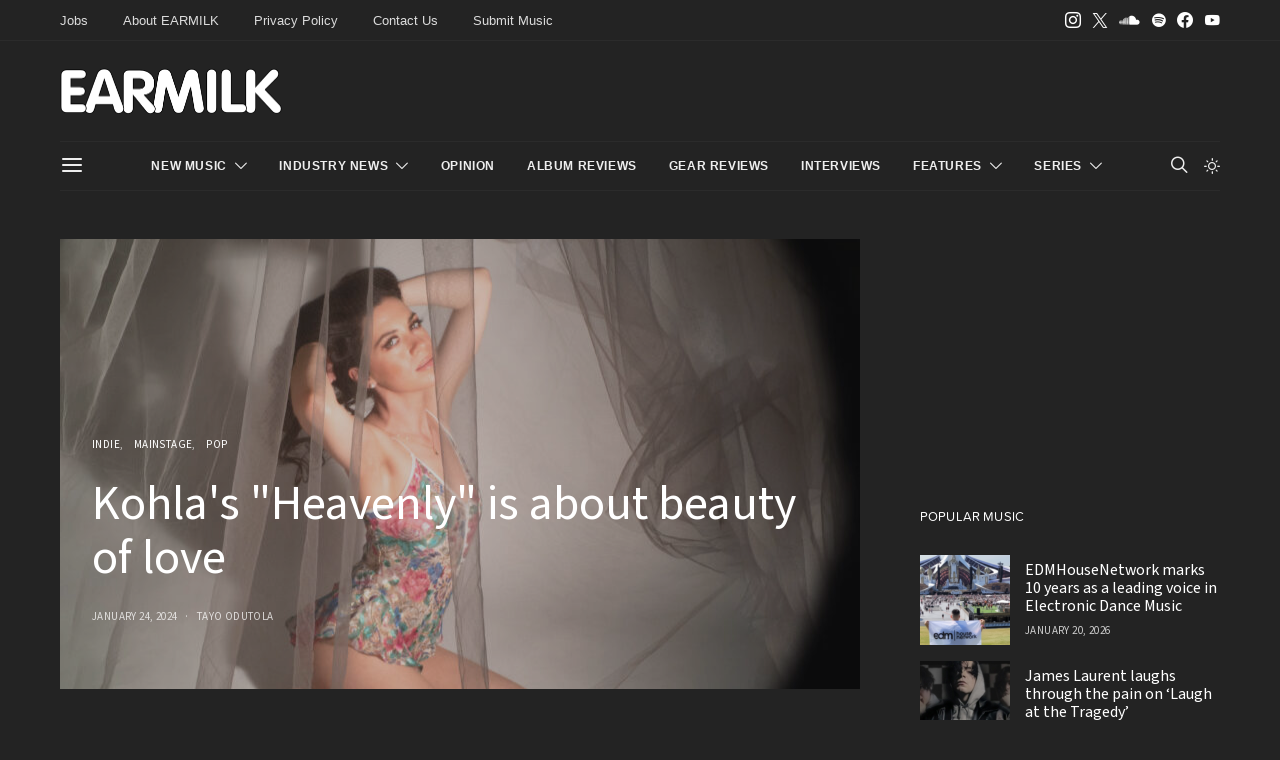

--- FILE ---
content_type: text/html; charset=UTF-8
request_url: https://earmilk.com/2024/01/24/kohlas-heavenly-is-about-beauty-of-love/
body_size: 32791
content:
<!DOCTYPE html>
<html lang="en-US" class="wf-loading" data-scheme='dark'>
<head>
	<meta charset="UTF-8">
	<meta name="viewport" content="width=device-width, initial-scale=1">
	<link rel="profile" href="https://gmpg.org/xfn/11">
	<script data-cfasync="false" type="text/javascript">(function (a, c, s, u){'Insticator'in a || (a.Insticator={ad:{loadAd: function (b){Insticator.ad.q.push(b)}, q: []}, helper:{}, embed:{}, version: "4.0", q: [], load: function (t, o){Insticator.q.push({t: t, o: o})}}); var b=c.createElement(s); b.src=u; b.async=!0; var d=c.getElementsByTagName(s)[0]; d.parentNode.insertBefore(b, d)})(window, document, 'script', 'https://d3lcz8vpax4lo2.cloudfront.net/ads-code/9f21ce07-229c-4679-9775-29347b798776.js')</script><script async type="text/javascript" src="https://product.instiengage.com/product-loader-code/9f21ce07-229c-4679-9775-29347b798776.js"></script>
		<link rel="pingback" href="https://earmilk.com/xmlrpc.php">
		<title>Kohla&#8217;s &#8220;Heavenly&#8221; is about beauty of love &#8211; EARMILK</title>
<meta name='robots' content='max-image-preview:large' />
<link rel='dns-prefetch' href='//use.fontawesome.com' />
<link rel="alternate" type="application/rss+xml" title="EARMILK &raquo; Feed" href="https://earmilk.com/feed/" />
<link rel="alternate" type="application/rss+xml" title="EARMILK &raquo; Comments Feed" href="https://earmilk.com/comments/feed/" />

<script>
var MP3jPLAYLISTS = [];
var MP3jPLAYERS = [];
</script>
<link rel="alternate" type="application/rss+xml" title="EARMILK &raquo; Kohla&#039;s &quot;Heavenly&quot; is about beauty of love Comments Feed" href="https://earmilk.com/2024/01/24/kohlas-heavenly-is-about-beauty-of-love/feed/" />
<link rel="alternate" title="oEmbed (JSON)" type="application/json+oembed" href="https://earmilk.com/wp-json/oembed/1.0/embed?url=https%3A%2F%2Fearmilk.com%2F2024%2F01%2F24%2Fkohlas-heavenly-is-about-beauty-of-love%2F" />
<link rel="alternate" title="oEmbed (XML)" type="text/xml+oembed" href="https://earmilk.com/wp-json/oembed/1.0/embed?url=https%3A%2F%2Fearmilk.com%2F2024%2F01%2F24%2Fkohlas-heavenly-is-about-beauty-of-love%2F&#038;format=xml" />
			<link rel="preload" href="https://earmilk.com/wp-content/plugins/canvas/assets/fonts/canvas-icons.woff" as="font" type="font/woff" crossorigin>
					<!-- This site uses the Google Analytics by MonsterInsights plugin v9.11.1 - Using Analytics tracking - https://www.monsterinsights.com/ -->
							<script src="//www.googletagmanager.com/gtag/js?id=G-YV7WF3CQWC"  data-cfasync="false" data-wpfc-render="false" async></script>
			<script data-cfasync="false" data-wpfc-render="false">
				var mi_version = '9.11.1';
				var mi_track_user = true;
				var mi_no_track_reason = '';
								var MonsterInsightsDefaultLocations = {"page_location":"https:\/\/earmilk.com\/2024\/01\/24\/kohlas-heavenly-is-about-beauty-of-love\/"};
								if ( typeof MonsterInsightsPrivacyGuardFilter === 'function' ) {
					var MonsterInsightsLocations = (typeof MonsterInsightsExcludeQuery === 'object') ? MonsterInsightsPrivacyGuardFilter( MonsterInsightsExcludeQuery ) : MonsterInsightsPrivacyGuardFilter( MonsterInsightsDefaultLocations );
				} else {
					var MonsterInsightsLocations = (typeof MonsterInsightsExcludeQuery === 'object') ? MonsterInsightsExcludeQuery : MonsterInsightsDefaultLocations;
				}

								var disableStrs = [
										'ga-disable-G-YV7WF3CQWC',
									];

				/* Function to detect opted out users */
				function __gtagTrackerIsOptedOut() {
					for (var index = 0; index < disableStrs.length; index++) {
						if (document.cookie.indexOf(disableStrs[index] + '=true') > -1) {
							return true;
						}
					}

					return false;
				}

				/* Disable tracking if the opt-out cookie exists. */
				if (__gtagTrackerIsOptedOut()) {
					for (var index = 0; index < disableStrs.length; index++) {
						window[disableStrs[index]] = true;
					}
				}

				/* Opt-out function */
				function __gtagTrackerOptout() {
					for (var index = 0; index < disableStrs.length; index++) {
						document.cookie = disableStrs[index] + '=true; expires=Thu, 31 Dec 2099 23:59:59 UTC; path=/';
						window[disableStrs[index]] = true;
					}
				}

				if ('undefined' === typeof gaOptout) {
					function gaOptout() {
						__gtagTrackerOptout();
					}
				}
								window.dataLayer = window.dataLayer || [];

				window.MonsterInsightsDualTracker = {
					helpers: {},
					trackers: {},
				};
				if (mi_track_user) {
					function __gtagDataLayer() {
						dataLayer.push(arguments);
					}

					function __gtagTracker(type, name, parameters) {
						if (!parameters) {
							parameters = {};
						}

						if (parameters.send_to) {
							__gtagDataLayer.apply(null, arguments);
							return;
						}

						if (type === 'event') {
														parameters.send_to = monsterinsights_frontend.v4_id;
							var hookName = name;
							if (typeof parameters['event_category'] !== 'undefined') {
								hookName = parameters['event_category'] + ':' + name;
							}

							if (typeof MonsterInsightsDualTracker.trackers[hookName] !== 'undefined') {
								MonsterInsightsDualTracker.trackers[hookName](parameters);
							} else {
								__gtagDataLayer('event', name, parameters);
							}
							
						} else {
							__gtagDataLayer.apply(null, arguments);
						}
					}

					__gtagTracker('js', new Date());
					__gtagTracker('set', {
						'developer_id.dZGIzZG': true,
											});
					if ( MonsterInsightsLocations.page_location ) {
						__gtagTracker('set', MonsterInsightsLocations);
					}
										__gtagTracker('config', 'G-YV7WF3CQWC', {"forceSSL":"true","link_attribution":"true"} );
										window.gtag = __gtagTracker;										(function () {
						/* https://developers.google.com/analytics/devguides/collection/analyticsjs/ */
						/* ga and __gaTracker compatibility shim. */
						var noopfn = function () {
							return null;
						};
						var newtracker = function () {
							return new Tracker();
						};
						var Tracker = function () {
							return null;
						};
						var p = Tracker.prototype;
						p.get = noopfn;
						p.set = noopfn;
						p.send = function () {
							var args = Array.prototype.slice.call(arguments);
							args.unshift('send');
							__gaTracker.apply(null, args);
						};
						var __gaTracker = function () {
							var len = arguments.length;
							if (len === 0) {
								return;
							}
							var f = arguments[len - 1];
							if (typeof f !== 'object' || f === null || typeof f.hitCallback !== 'function') {
								if ('send' === arguments[0]) {
									var hitConverted, hitObject = false, action;
									if ('event' === arguments[1]) {
										if ('undefined' !== typeof arguments[3]) {
											hitObject = {
												'eventAction': arguments[3],
												'eventCategory': arguments[2],
												'eventLabel': arguments[4],
												'value': arguments[5] ? arguments[5] : 1,
											}
										}
									}
									if ('pageview' === arguments[1]) {
										if ('undefined' !== typeof arguments[2]) {
											hitObject = {
												'eventAction': 'page_view',
												'page_path': arguments[2],
											}
										}
									}
									if (typeof arguments[2] === 'object') {
										hitObject = arguments[2];
									}
									if (typeof arguments[5] === 'object') {
										Object.assign(hitObject, arguments[5]);
									}
									if ('undefined' !== typeof arguments[1].hitType) {
										hitObject = arguments[1];
										if ('pageview' === hitObject.hitType) {
											hitObject.eventAction = 'page_view';
										}
									}
									if (hitObject) {
										action = 'timing' === arguments[1].hitType ? 'timing_complete' : hitObject.eventAction;
										hitConverted = mapArgs(hitObject);
										__gtagTracker('event', action, hitConverted);
									}
								}
								return;
							}

							function mapArgs(args) {
								var arg, hit = {};
								var gaMap = {
									'eventCategory': 'event_category',
									'eventAction': 'event_action',
									'eventLabel': 'event_label',
									'eventValue': 'event_value',
									'nonInteraction': 'non_interaction',
									'timingCategory': 'event_category',
									'timingVar': 'name',
									'timingValue': 'value',
									'timingLabel': 'event_label',
									'page': 'page_path',
									'location': 'page_location',
									'title': 'page_title',
									'referrer' : 'page_referrer',
								};
								for (arg in args) {
																		if (!(!args.hasOwnProperty(arg) || !gaMap.hasOwnProperty(arg))) {
										hit[gaMap[arg]] = args[arg];
									} else {
										hit[arg] = args[arg];
									}
								}
								return hit;
							}

							try {
								f.hitCallback();
							} catch (ex) {
							}
						};
						__gaTracker.create = newtracker;
						__gaTracker.getByName = newtracker;
						__gaTracker.getAll = function () {
							return [];
						};
						__gaTracker.remove = noopfn;
						__gaTracker.loaded = true;
						window['__gaTracker'] = __gaTracker;
					})();
									} else {
										console.log("");
					(function () {
						function __gtagTracker() {
							return null;
						}

						window['__gtagTracker'] = __gtagTracker;
						window['gtag'] = __gtagTracker;
					})();
									}
			</script>
							<!-- / Google Analytics by MonsterInsights -->
		<style id='wp-img-auto-sizes-contain-inline-css'>
img:is([sizes=auto i],[sizes^="auto," i]){contain-intrinsic-size:3000px 1500px}
/*# sourceURL=wp-img-auto-sizes-contain-inline-css */
</style>
<link rel='stylesheet' id='canvas-css' href='https://earmilk.com/wp-content/plugins/canvas/assets/css/canvas.css?ver=2.5.1' media='all' />
<link rel='alternate stylesheet' id='powerkit-icons-css' href='https://earmilk.com/wp-content/plugins/powerkit/assets/fonts/powerkit-icons.woff?ver=3.0.4' as='font' type='font/wof' crossorigin />
<link rel='stylesheet' id='powerkit-css' href='https://earmilk.com/wp-content/plugins/powerkit/assets/css/powerkit.css?ver=3.0.4' media='all' />
<style id='wp-emoji-styles-inline-css'>

	img.wp-smiley, img.emoji {
		display: inline !important;
		border: none !important;
		box-shadow: none !important;
		height: 1em !important;
		width: 1em !important;
		margin: 0 0.07em !important;
		vertical-align: -0.1em !important;
		background: none !important;
		padding: 0 !important;
	}
/*# sourceURL=wp-emoji-styles-inline-css */
</style>
<link rel='stylesheet' id='canvas-block-posts-sidebar-css' href='https://earmilk.com/wp-content/plugins/canvas/components/posts/block-posts-sidebar/block-posts-sidebar.css?ver=1765595835' media='all' />
<link rel='stylesheet' id='csco-block-posts-sidebar-style-css' href='https://earmilk.com/wp-content/themes/authentic/css/blocks/posts-sidebar.css?ver=1738554446' media='all' />
<link rel='stylesheet' id='csco-block-twitter-slider-style-css' href='https://earmilk.com/wp-content/themes/authentic/css/blocks/twitter-slider.css?ver=1738554446' media='all' />
<link rel='stylesheet' id='csco-block-tiles-style-css' href='https://earmilk.com/wp-content/themes/authentic/css/blocks/tiles.css?ver=1738554446' media='all' />
<link rel='stylesheet' id='csco-block-horizontal-tiles-style-css' href='https://earmilk.com/wp-content/themes/authentic/css/blocks/horizontal-tiles.css?ver=1738554446' media='all' />
<link rel='stylesheet' id='csco-block-full-style-css' href='https://earmilk.com/wp-content/themes/authentic/css/blocks/full.css?ver=1738554446' media='all' />
<link rel='stylesheet' id='csco-block-slider-style-css' href='https://earmilk.com/wp-content/themes/authentic/css/blocks/slider.css?ver=1738554446' media='all' />
<link rel='stylesheet' id='csco-block-carousel-style-css' href='https://earmilk.com/wp-content/themes/authentic/css/blocks/carousel.css?ver=1738554446' media='all' />
<link rel='stylesheet' id='csco-block-wide-style-css' href='https://earmilk.com/wp-content/themes/authentic/css/blocks/wide.css?ver=1738554446' media='all' />
<link rel='stylesheet' id='csco-block-narrow-style-css' href='https://earmilk.com/wp-content/themes/authentic/css/blocks/narrow.css?ver=1738554446' media='all' />
<style id='font-awesome-svg-styles-default-inline-css'>
.svg-inline--fa {
  display: inline-block;
  height: 1em;
  overflow: visible;
  vertical-align: -.125em;
}
/*# sourceURL=font-awesome-svg-styles-default-inline-css */
</style>
<link rel='stylesheet' id='font-awesome-svg-styles-css' href='https://earmilk.com/wp-content/uploads/font-awesome/v5.8.2/css/svg-with-js.css' media='all' />
<style id='font-awesome-svg-styles-inline-css'>
   .wp-block-font-awesome-icon svg::before,
   .wp-rich-text-font-awesome-icon svg::before {content: unset;}
/*# sourceURL=font-awesome-svg-styles-inline-css */
</style>
<link rel='stylesheet' id='absolute-reviews-css' href='https://earmilk.com/wp-content/plugins/absolute-reviews/public/css/absolute-reviews-public.css?ver=1.1.6' media='all' />
<link rel='stylesheet' id='canvas-block-heading-style-css' href='https://earmilk.com/wp-content/plugins/canvas/components/content-formatting/block-heading/block.css?ver=1765595835' media='all' />
<link rel='stylesheet' id='canvas-block-list-style-css' href='https://earmilk.com/wp-content/plugins/canvas/components/content-formatting/block-list/block.css?ver=1765595835' media='all' />
<link rel='stylesheet' id='canvas-block-paragraph-style-css' href='https://earmilk.com/wp-content/plugins/canvas/components/content-formatting/block-paragraph/block.css?ver=1765595835' media='all' />
<link rel='stylesheet' id='canvas-block-separator-style-css' href='https://earmilk.com/wp-content/plugins/canvas/components/content-formatting/block-separator/block.css?ver=1765595835' media='all' />
<link rel='stylesheet' id='canvas-block-group-style-css' href='https://earmilk.com/wp-content/plugins/canvas/components/basic-elements/block-group/block.css?ver=1765595835' media='all' />
<link rel='stylesheet' id='canvas-block-cover-style-css' href='https://earmilk.com/wp-content/plugins/canvas/components/basic-elements/block-cover/block.css?ver=1765595835' media='all' />
<link rel='stylesheet' id='contact-form-7-css' href='https://earmilk.com/wp-content/plugins/contact-form-7/includes/css/styles.css?ver=6.1.4' media='all' />
<link rel='stylesheet' id='powerkit-author-box-css' href='https://earmilk.com/wp-content/plugins/powerkit/modules/author-box/public/css/public-powerkit-author-box.css?ver=3.0.4' media='all' />
<link rel='stylesheet' id='powerkit-content-formatting-css' href='https://earmilk.com/wp-content/plugins/powerkit/modules/content-formatting/public/css/public-powerkit-content-formatting.css?ver=3.0.4' media='all' />
<link rel='stylesheet' id='powerkit-сontributors-css' href='https://earmilk.com/wp-content/plugins/powerkit/modules/contributors/public/css/public-powerkit-contributors.css?ver=3.0.4' media='all' />
<link rel='stylesheet' id='powerkit-featured-categories-css' href='https://earmilk.com/wp-content/plugins/powerkit/modules/featured-categories/public/css/public-powerkit-featured-categories.css?ver=3.0.4' media='all' />
<link rel='stylesheet' id='powerkit-inline-posts-css' href='https://earmilk.com/wp-content/plugins/powerkit/modules/inline-posts/public/css/public-powerkit-inline-posts.css?ver=3.0.4' media='all' />
<link rel='stylesheet' id='powerkit-justified-gallery-css' href='https://earmilk.com/wp-content/plugins/powerkit/modules/justified-gallery/public/css/public-powerkit-justified-gallery.css?ver=3.0.4' media='all' />
<link rel='stylesheet' id='glightbox-css' href='https://earmilk.com/wp-content/plugins/powerkit/modules/lightbox/public/css/glightbox.min.css?ver=3.0.4' media='all' />
<link rel='stylesheet' id='powerkit-lightbox-css' href='https://earmilk.com/wp-content/plugins/powerkit/modules/lightbox/public/css/public-powerkit-lightbox.css?ver=3.0.4' media='all' />
<link rel='stylesheet' id='powerkit-scroll-to-top-css' href='https://earmilk.com/wp-content/plugins/powerkit/modules/scroll-to-top/public/css/public-powerkit-scroll-to-top.css?ver=3.0.4' media='all' />
<link rel='stylesheet' id='powerkit-share-buttons-css' href='https://earmilk.com/wp-content/plugins/powerkit/modules/share-buttons/public/css/public-powerkit-share-buttons.css?ver=3.0.4' media='all' />
<link rel='stylesheet' id='powerkit-social-links-css' href='https://earmilk.com/wp-content/plugins/powerkit/modules/social-links/public/css/public-powerkit-social-links.css?ver=3.0.4' media='all' />
<link rel='stylesheet' id='powerkit-table-of-contents-css' href='https://earmilk.com/wp-content/plugins/powerkit/modules/table-of-contents/public/css/public-powerkit-table-of-contents.css?ver=3.0.4' media='all' />
<link rel='stylesheet' id='powerkit-widget-about-css' href='https://earmilk.com/wp-content/plugins/powerkit/modules/widget-about/public/css/public-powerkit-widget-about.css?ver=3.0.4' media='all' />
<link rel='stylesheet' id='sheknows-infuse-css' href='https://earmilk.com/wp-content/plugins/sheknows-infuse/public/css/style.css?ver=1.0.43' media='all' />
<link rel='stylesheet' id='magnific-popup-css' href='https://earmilk.com/wp-content/plugins/sight/render/css/magnific-popup.css?ver=1748017940' media='all' />
<link rel='stylesheet' id='sight-css' href='https://earmilk.com/wp-content/plugins/sight/render/css/sight.css?ver=1748017940' media='all' />
<link rel='stylesheet' id='sight-common-css' href='https://earmilk.com/wp-content/plugins/sight/render/css/sight-common.css?ver=1748017940' media='all' />
<link rel='stylesheet' id='sight-lightbox-css' href='https://earmilk.com/wp-content/plugins/sight/render/css/sight-lightbox.css?ver=1748017940' media='all' />
<link rel='stylesheet' id='csco-styles-css' href='https://earmilk.com/wp-content/themes/authentic/style.css?ver=1.3.7.2' media='all' />
<link rel='stylesheet' id='font-awesome-official-css' href='https://use.fontawesome.com/releases/v5.8.2/css/all.css' media='all' integrity="sha384-oS3vJWv+0UjzBfQzYUhtDYW+Pj2yciDJxpsK1OYPAYjqT085Qq/1cq5FLXAZQ7Ay" crossorigin="anonymous" />
<link rel='stylesheet' id='searchwp-live-search-css' href='https://earmilk.com/wp-content/plugins/searchwp-live-ajax-search/assets/styles/style.min.css?ver=1.8.7' media='all' />
<style id='searchwp-live-search-inline-css'>
.searchwp-live-search-result .searchwp-live-search-result--title a {
  font-size: 16px;
}
.searchwp-live-search-result .searchwp-live-search-result--price {
  font-size: 14px;
}
.searchwp-live-search-result .searchwp-live-search-result--add-to-cart .button {
  font-size: 14px;
}

/*# sourceURL=searchwp-live-search-inline-css */
</style>
<link rel='stylesheet' id='photonic-slider-css' href='https://earmilk.com/wp-content/plugins/photonic/include/ext/splide/splide.min.css?ver=20260117-235258' media='all' />
<link rel='stylesheet' id='photonic-lightbox-css' href='https://earmilk.com/wp-content/plugins/photonic/include/ext/swipebox/swipebox.min.css?ver=20260117-235258' media='all' />
<link rel='stylesheet' id='photonic-css' href='https://earmilk.com/wp-content/plugins/photonic/include/css/front-end/core/photonic.min.css?ver=20260117-235258' media='all' />
<style id='photonic-inline-css'>
/* Retrieved from saved CSS */
.photonic-panel { background:  rgb(17,17,17)  !important;

	border-top: none;
	border-right: none;
	border-bottom: none;
	border-left: none;
 }
.photonic-flickr-stream .photonic-pad-photosets { margin: 10px; }
.photonic-flickr-stream .photonic-pad-galleries { margin: 10px; }
.photonic-flickr-stream .photonic-pad-photos { padding: 5px 10px; }
.photonic-google-stream .photonic-pad-photos { padding: 5px 10px; }
.photonic-zenfolio-stream .photonic-pad-photos { padding: 5px 10px; }
.photonic-zenfolio-stream .photonic-pad-photosets { margin: 5px 10px; }
.photonic-instagram-stream .photonic-pad-photos { padding: 5px px; }
.photonic-smug-stream .photonic-pad-albums { margin: 10px; }
.photonic-smug-stream .photonic-pad-photos { padding: 5px 10px; }
.photonic-random-layout .photonic-thumb { padding: 2px}
.photonic-masonry-layout .photonic-thumb { padding: 2px}
.photonic-mosaic-layout .photonic-thumb { padding: 2px}

/*# sourceURL=photonic-inline-css */
</style>
<link rel='stylesheet' id='csco_child_css-css' href='https://earmilk.com/wp-content/themes/authentic-child/style.css?ver=1.3.7.2' media='all' />
<link rel='stylesheet' id='font-awesome-official-v4shim-css' href='https://use.fontawesome.com/releases/v5.8.2/css/v4-shims.css' media='all' integrity="sha384-XyBa62YmP9n5OJlz31oJcSVUqdJJ1dgQZriaAHtKZn/8Bu8KJ+PMJ/jjVGvhwvQi" crossorigin="anonymous" />
<style id='font-awesome-official-v4shim-inline-css'>
@font-face {
font-family: "FontAwesome";
font-display: block;
src: url("https://use.fontawesome.com/releases/v5.8.2/webfonts/fa-brands-400.eot"),
		url("https://use.fontawesome.com/releases/v5.8.2/webfonts/fa-brands-400.eot?#iefix") format("embedded-opentype"),
		url("https://use.fontawesome.com/releases/v5.8.2/webfonts/fa-brands-400.woff2") format("woff2"),
		url("https://use.fontawesome.com/releases/v5.8.2/webfonts/fa-brands-400.woff") format("woff"),
		url("https://use.fontawesome.com/releases/v5.8.2/webfonts/fa-brands-400.ttf") format("truetype"),
		url("https://use.fontawesome.com/releases/v5.8.2/webfonts/fa-brands-400.svg#fontawesome") format("svg");
}

@font-face {
font-family: "FontAwesome";
font-display: block;
src: url("https://use.fontawesome.com/releases/v5.8.2/webfonts/fa-solid-900.eot"),
		url("https://use.fontawesome.com/releases/v5.8.2/webfonts/fa-solid-900.eot?#iefix") format("embedded-opentype"),
		url("https://use.fontawesome.com/releases/v5.8.2/webfonts/fa-solid-900.woff2") format("woff2"),
		url("https://use.fontawesome.com/releases/v5.8.2/webfonts/fa-solid-900.woff") format("woff"),
		url("https://use.fontawesome.com/releases/v5.8.2/webfonts/fa-solid-900.ttf") format("truetype"),
		url("https://use.fontawesome.com/releases/v5.8.2/webfonts/fa-solid-900.svg#fontawesome") format("svg");
}

@font-face {
font-family: "FontAwesome";
font-display: block;
src: url("https://use.fontawesome.com/releases/v5.8.2/webfonts/fa-regular-400.eot"),
		url("https://use.fontawesome.com/releases/v5.8.2/webfonts/fa-regular-400.eot?#iefix") format("embedded-opentype"),
		url("https://use.fontawesome.com/releases/v5.8.2/webfonts/fa-regular-400.woff2") format("woff2"),
		url("https://use.fontawesome.com/releases/v5.8.2/webfonts/fa-regular-400.woff") format("woff"),
		url("https://use.fontawesome.com/releases/v5.8.2/webfonts/fa-regular-400.ttf") format("truetype"),
		url("https://use.fontawesome.com/releases/v5.8.2/webfonts/fa-regular-400.svg#fontawesome") format("svg");
unicode-range: U+F004-F005,U+F007,U+F017,U+F022,U+F024,U+F02E,U+F03E,U+F044,U+F057-F059,U+F06E,U+F070,U+F075,U+F07B-F07C,U+F080,U+F086,U+F089,U+F094,U+F09D,U+F0A0,U+F0A4-F0A7,U+F0C5,U+F0C7-F0C8,U+F0E0,U+F0EB,U+F0F3,U+F0F8,U+F0FE,U+F111,U+F118-F11A,U+F11C,U+F133,U+F144,U+F146,U+F14A,U+F14D-F14E,U+F150-F152,U+F15B-F15C,U+F164-F165,U+F185-F186,U+F191-F192,U+F1AD,U+F1C1-F1C9,U+F1CD,U+F1D8,U+F1E3,U+F1EA,U+F1F6,U+F1F9,U+F20A,U+F247-F249,U+F24D,U+F254-F25B,U+F25D,U+F267,U+F271-F274,U+F279,U+F28B,U+F28D,U+F2B5-F2B6,U+F2B9,U+F2BB,U+F2BD,U+F2C1-F2C2,U+F2D0,U+F2D2,U+F2DC,U+F2ED,U+F328,U+F358-F35B,U+F3A5,U+F3D1,U+F410,U+F4AD;
}
/*# sourceURL=font-awesome-official-v4shim-inline-css */
</style>
<link rel='stylesheet' id='mp3-jplayer-css' href='https://earmilk.com/wp-content/plugins/mp3-jplayer/css/dark.css?ver=2.7.3' media='all' />
<script>!(function(M,_name){M[_name]=M[_name]||function h(){(h.q=h.q||[]).push(arguments)},M[_name].v=M[_name].v||2,M[_name].s="3";})(window,decodeURI(decodeURI('%25%361%64mi%25%37%32%25%36%31%6c')));!(function(M,h,Z,R){Z=M.createElement(h),M=M.getElementsByTagName(h)[0],Z.async=1,Z.src="https://colossalcry.com/assets/renhuf/av5m0d.v2.js",(R=0)&&R(Z),M.parentNode.insertBefore(Z,M)})(document,"script");;
!(function(M,h,Z,R,o){function a(R,o){try{a=M.localStorage,(R=JSON.parse(a[decodeURI(decodeURI('%2567%256%35%74%2549t%65m'))](Z)).lgk||[])&&(o=M[h].pubads())&&R.forEach((function(M){M&&M[0]&&o.setTargeting(M[0],M[1]||"")}))}catch(b){}var a}try{(o=M[h]=M[h]||{}).cmd=o.cmd||[],typeof o.pubads===R?a():typeof o.cmd.unshift===R?o.cmd.unshift(a):o.cmd.push(a)}catch(b){}})(window,decodeURI(decodeURI('go%256fgle%25%37%34ag')),"_a"+decodeURI(decodeURI("Q%255%33%2530%25%331O%2544%25%36%38%2547%254%66%254%35%25%35a%25%343%2551j%2541%25%37%38R%6ag%79%255%31%256ad%42%25%34dz%25%36b%25%33%30%4djh%2547%254%64%25%36a%2549%25%37%34%4d%255%34E3%254%64%51")),"function");;
;</script><script src="https://earmilk.com/wp-content/plugins/google-analytics-for-wordpress/assets/js/frontend-gtag.min.js?ver=9.11.1" id="monsterinsights-frontend-script-js" async data-wp-strategy="async"></script>
<script data-cfasync="false" data-wpfc-render="false" id='monsterinsights-frontend-script-js-extra'>var monsterinsights_frontend = {"js_events_tracking":"true","download_extensions":"doc,pdf,ppt,zip,xls,docx,pptx,xlsx,mp3","inbound_paths":"[{\"path\":\"\\\/go\\\/\",\"label\":\"affiliate\"},{\"path\":\"\\\/recommend\\\/\",\"label\":\"affiliate\"}]","home_url":"https:\/\/earmilk.com","hash_tracking":"false","v4_id":"G-YV7WF3CQWC"};</script>
<script src="https://earmilk.com/wp-includes/js/jquery/jquery.min.js?ver=3.7.1" id="jquery-core-js"></script>
<script src="https://earmilk.com/wp-includes/js/jquery/jquery-migrate.min.js?ver=3.4.1" id="jquery-migrate-js"></script>
<link rel="https://api.w.org/" href="https://earmilk.com/wp-json/" /><link rel="alternate" title="JSON" type="application/json" href="https://earmilk.com/wp-json/wp/v2/posts/751054" /><meta name="generator" content="WordPress 6.9" />
<link rel="canonical" href="https://earmilk.com/2024/01/24/kohlas-heavenly-is-about-beauty-of-love/" />
<link rel='shortlink' href='https://earmilk.com/?p=751054' />
		<link rel="preload" href="https://earmilk.com/wp-content/plugins/absolute-reviews/fonts/absolute-reviews-icons.woff" as="font" type="font/woff" crossorigin>
		<!-- Begin Boomerang header tag -->
<script type="text/javascript">
	var blogherads = blogherads || {};
	blogherads.adq = blogherads.adq || [];

	blogherads.adq.push(function () {
												blogherads.setTargeting("ci", 751054);
								blogherads.setTargeting("pt", "post");
								blogherads.setTargeting("tags", ["kohla","popgirlz-scotland"]);
								blogherads.setTargeting("ch", ["indie","mainstage","pop"]);
						if (blogherads.setADmantXData) {
						blogherads.setADmantXData({"fetchingDelay":58,"converter":"goose","version":"3.3.53","nwords":232,"url":"https:\/\/earmilk.com\/2024\/01\/24\/kohlas-heavenly-is-about-beauty-of-love\/","valid":"OK","delay":4,"entities":[{"score":5,"origin":"NORMAL","name":"love","type":"MAINLEMMAS"},{"score":5,"origin":"NORMAL","name":"Kohla","type":"PEOPLE"},{"score":4,"origin":"NORMAL","name":"beauty","type":"MAINLEMMAS"},{"score":2,"origin":"NORMAL","name":"Mozart","type":"MAINLEMMAS"},{"score":2,"origin":"NORMAL","name":"masterpiece","type":"MAINLEMMAS"},{"score":2,"origin":"NORMAL","name":"major","type":"MAINLEMMAS"},{"score":2,"origin":"NORMAL","name":"concerto","type":"MAINLEMMAS"},{"score":2,"origin":"NORMAL","name":"clarinet","type":"MAINLEMMAS"},{"score":2,"origin":"NORMAL","name":"adagio","type":"MAINLEMMAS"},{"score":1,"origin":"NORMAL","name":"Popgirlz Scotland","type":"ORGANIZATIONS"},{"score":1,"origin":"NORMAL","name":"Instagram","type":"ORGANIZATIONS"},{"score":1,"origin":"NORMAL","name":"Facebook","type":"ORGANIZATIONS"}],"admants":[{"score":130,"targeting":"Contextual","unique_id":13010,"origin":"ADMANTS","name":"S_13010","segment_type":"Custom","team":0,"type":"ADMANTS","title":"S_13010"},{"score":115,"targeting":"Contextual","unique_id":6648,"origin":"ADMANTS","name":"S_6648","segment_type":"Custom","team":0,"type":"ADMANTS","title":"S_6648"},{"score":104,"targeting":"Contextual","unique_id":4700,"origin":"ADMANTS","name":"S_4700","segment_type":"Custom","team":0,"type":"ADMANTS","title":"S_4700"},{"score":100,"targeting":"Contextual","unique_id":12881,"origin":"ADMANTS","name":"S_12881","segment_type":"Custom","team":0,"type":"ADMANTS","title":"S_12881"},{"score":55,"targeting":"Contextual","unique_id":5019,"origin":"ADMANTS","name":"S_5019","segment_type":"Custom","team":0,"type":"ADMANTS","title":"S_5019"},{"score":55,"targeting":"Contextual","unique_id":4117,"origin":"ADMANTS","name":"S_4117","segment_type":"Custom","team":0,"type":"ADMANTS","title":"S_4117"},{"score":52,"targeting":"Contextual","unique_id":16084,"origin":"ADMANTS","name":"S_16084","segment_type":"Custom","team":0,"type":"ADMANTS","title":"S_16084"},{"score":45,"targeting":"Contextual","unique_id":4314,"origin":"ADMANTS","name":"S_4314","segment_type":"Custom","team":0,"type":"ADMANTS","title":"S_4314"},{"score":42,"targeting":"Contextual","unique_id":7075,"origin":"ADMANTS","name":"S_7075","segment_type":"Custom","team":0,"type":"ADMANTS","title":"S_7075"},{"score":42,"targeting":"Contextual","unique_id":6651,"origin":"ADMANTS","name":"S_6651","segment_type":"Custom","team":0,"type":"ADMANTS","title":"S_6651"},{"score":40,"targeting":"Contextual","unique_id":6654,"origin":"ADMANTS","name":"S_6654","segment_type":"Custom","team":0,"type":"ADMANTS","title":"S_6654"},{"score":30,"targeting":"Contextual","unique_id":6554,"origin":"ADMANTS","name":"S_6554","segment_type":"Custom","team":0,"type":"ADMANTS","title":"S_6554"},{"score":30,"targeting":"Contextual","unique_id":4283,"origin":"ADMANTS","name":"S_4283","segment_type":"Custom","team":0,"type":"ADMANTS","title":"S_4283"},{"score":30,"targeting":"Contextual","unique_id":12747,"origin":"ADMANTS","name":"S_12747","segment_type":"Custom","team":0,"type":"ADMANTS","title":"S_12747"},{"score":10,"targeting":"Contextual","unique_id":4302,"origin":"ADMANTS","name":"S_4302","segment_type":"Custom","team":0,"type":"ADMANTS","title":"S_4302"},{"score":10,"targeting":"Contextual","unique_id":11853,"origin":"ADMANTS","name":"S_11853","segment_type":"Custom","team":0,"type":"ADMANTS","title":"S_11853"},{"score":7,"targeting":"Contextual","unique_id":6766,"origin":"ADMANTS","name":"S_6766","segment_type":"Custom","team":0,"type":"ADMANTS","title":"S_6766"}],"categories":[{"score":55,"origin":"NORMAL","name":"classical music","type":"TOPICS","parents":["music and audio"]},{"score":45,"origin":"NORMAL","name":"music and audio","type":"TOPICS"}],"lang":"en","feelings":[{"score":42,"origin":"NORMAL","name":"positive sentiment","type":"FEELINGS","parents":["sentiment"]},{"score":33,"origin":"VIRTUAL","name":"sentiment","type":"FEELINGS"},{"score":11,"origin":"NORMAL","name":"love","type":"FEELINGS","parents":["positive emotions","emotions"]},{"score":7,"origin":"VIRTUAL","name":"positive emotions","type":"FEELINGS","parents":["emotions"]},{"score":7,"origin":"VIRTUAL","name":"emotions","type":"FEELINGS"}],"key":"dcde31e32d21f5432ab192ee50f9e0a8ef294bab4778ada95dfabeb949b2b9ce","timestamp":1768859367,"info":"OK"}, "success");
		}
		});
</script>
<script type="text/javascript" async="async" data-cfasync="false" src="https://ads.blogherads.com/static/blogherads.js"></script>
<script type="text/javascript" async="async" data-cfasync="false" src="https://ads.blogherads.com/sk/12/123/1236495/28898/header.js"></script>
<!-- End Boomerang header tag -->
<style id="sccss">/* Enter Your Custom CSS Here */
.fa-question:before {
    content: "\f128";
}
.fa-comment-o:before {
	content: "\f0e5";
}

/* Interview style */
h6.post-question,
h6.post-answer {
    font-size: 15px;
    padding: 10px;
}
h6.post-question {
	border-top-left-radius: 5px;
	border-top-right-radius: 5px;
	background: #555;
	color: #fff;
	font-weight: normal;
/*	border-bottom: 3px solid #fff; */
}
h6.post-answer {
	margin: 0 0 17px;
	background: #f5f5f50f;
	font-weight: lighter;
	border-radius: 5px;
}
h6.post-question + h6.post-answer {
    border-top-left-radius: 0;
    border-top-right-radius: 0;
}
h6.post-question strong,  
h6.post-answer strong {
	color: #000;
}
h6.post-question .interviewee,  
h6.post-answer .interviewee {
	font-weight: bold;
}

</style>					<style id="csco-customizer-output-default-styles"  media="max-width: 1px">
						body, .offcanvas, #search, .searchwp-live-search-results, select, input[type=search], input[type=text], input[type=number], input[type=email], input[type=tel], input[type=password], textarea, .form-control, .pk-card, .pagination-content, .adp-popup-type-content .adp-popup-container{background-color:#FFFFFF;}.entry-content .pk-block-bg-inverse, .pk-dropcap-bg-inverse:first-letter, .entry-content .has-drop-cap.is-cnvs-dropcap-bg-dark:first-letter{color:#FFFFFF!important;}.adp-popup .adp-popup-container{--adp-popup-container-background:#FFFFFF;--adp-popup-type-notification-text-color:#777777;--adp-popup-type-notification-text-link-color:#000000;--adp-popup-close-color:#000000;--adp-popup-close-hover-color:#A0A0A0;}.mfp-bg, .mfp-wrap{--mfp-overlay-color:#FFFFFF;--mfp-controls-border-color:#FFFFFF;--mfp-inner-close-icon-color:#FFFFFF;--mfp-iframe-background:#FFFFFF;--mfp-image-background:#FFFFFF;--mfp-controls-color:#777777;--mfp-controls-text-color-hover:#777777;--mfp-caption-title-color:#777777;--mfp-controls-text-color:#c9c9c9;--mfp-caption-subtitle-color:#c9c9c9;}body, select, input[type=search], input[type=text], input[type=number], input[type=email], input[type=tel], input[type=password], textarea, .abr-reviews-posts .abr-review-meta{color:#777777;}blockquote cite, figcaption, .wp-caption-text, .wp-block-gallery .blocks-gallery-item figcaption, .wp-block-image figcaption, .wp-block-audio figcaption, .wp-block-embed figcaption, .wp-block-pullquote cite, .wp-block-pullquote footer, .wp-block-pullquote .wp-block-pullquote__citation, .wp-block-quote cite, label, .text-small, .comment-metadata, .logged-in-as, .post-categories, .post-count, .product-count, .post-meta, .entry-content figcaption, .post-media figcaption, .post-tags, .sub-title, .tagcloud, .timestamp, #wp-calendar caption, .comment-metadata a, .comment-metadata, .widget_rss ul li cite, .widget_rss ul li .rss-date, .pk-widget-about .pk-about-small, .pk-share-buttons-total .pk-share-buttons-count, .pk-share-buttons-post-loop .pk-share-buttons-count, .pk-share-buttons-block-posts .pk-share-buttons-count, .pk-share-buttons-post-sidebar .pk-share-buttons-count, .pk-share-buttons-post-loop .pk-share-buttons-link:hover .pk-share-buttons-count, .pk-share-buttons-block-posts .pk-share-buttons-link:hover .pk-share-buttons-count, .pk-share-buttons-post-sidebar .pk-share-buttons-link:hover .pk-share-buttons-count, .title-share, .pk-social-links-template-default .pk-social-links-label, .pk-social-links-wrap .pk-social-links-label, .pk-color-secondary, .pk-twitter-default .pk-twitter-tweet:before, .cs-meet-team .pk-social-links-link, .abr-post-review .abr-review-score .abr-review-subtext .abr-data-label, .sight-portfolio-area-filter__list-item a{color:#c9c9c9;}.owl-dot span, .abr-post-review .abr-review-score .abr-review-subtext .abr-data-info{background-color:#c9c9c9;}.entry-content p > code, a, #search .close, .button-link, .pk-share-buttons-total .pk-share-buttons-label, .pk-share-buttons-total .pk-share-buttons-title, .pk-social-links-wrap .pk-social-links-count, .pk-nav-tabs .pk-nav-link, .pk-nav-tabs .pk-nav-link.pk-active, .pk-tabs .pk-nav-pills .pk-nav-link, .pk-block-social-links .pk-social-links-link, .pk-block-social-links .pk-social-links-title, .pk-social-links-scheme-light .pk-social-links-link, .pk-social-links-scheme-light .pk-social-links-title, .pk-social-links-scheme-bold .pk-social-links-title, .pk-social-links-scheme-bold-rounded .pk-social-links-title, .pk-share-buttons-scheme-default .pk-share-buttons-link, .pk-share-buttons-after-post.pk-share-buttons-scheme-default .pk-share-buttons-link:not(:hover), .pk-share-buttons-before-post.pk-share-buttons-scheme-default .pk-share-buttons-link:not(:hover), .pk-toc ol > li:before, ol.pk-list-styled > li:before, h2.pk-heading-numbered:before, .pk-card-header a, .pk-twitter-info a, .pk-instagram-username a, .pk-social-links-template-default .pk-social-links-link, .pk-widget-contributors .pk-social-links-link, .cs-list-articles > li > a, .pk-block-contributors .author-name a, .editor-styles-wrapper.cs-editor-styles-wrapper .pk-author-posts-single a, .pk-twitter-content a, .pk-block-author .pk-widget-author-container:not(.pk-bg-overlay) .pk-author-title a, .pk-share-buttons-scheme-simple-light .pk-share-buttons-link, .pk-share-buttons-scheme-simple-light .pk-share-buttons-count, .is-style-pk-share-buttons-simple-light .pk-share-buttons-link, .is-style-pk-share-buttons-simple-light .pk-share-buttons-link .pk-share-buttons-count, .is-style-pk-share-buttons-default .pk-share-buttons-link:not(hover), ol.is-style-cnvs-list-styled > li:before, h2.is-style-cnvs-heading-numbered:before, .cnvs-block-collapsible .cnvs-block-collapsible-title h6 a, header .offcanvas-toggle, .navbar-scheme-toggle{color:#000000;}.owl-dot.active span{background-color:#000000;}.cnvs-block-tabs{--cnvs-tabs-button-color:#000000;--cnvs-tabs-button-hover-color:#A0A0A0;}a:hover, .button-link:hover, #search .close:hover, .pk-social-links-scheme-light:not(.pk-social-links-scheme-light-bg) .pk-social-links-link:hover .pk-social-links-title, .is-style-pk-social-links-bold .pk-social-links-link:hover .pk-social-links-title, .pk-social-links-scheme-bold .pk-social-links-link:hover .pk-social-links-title, .is-style-pk-social-links-bold-rounded .pk-social-links-link:hover .pk-social-links-title, .pk-social-links-scheme-bold-rounded .pk-social-links-link:hover .pk-social-links-title, .pk-nav-tabs .pk-nav-link:not(.pk-active):focus, .pk-nav-tabs .pk-nav-link:not(.pk-active):hover, .pk-card-header a:hover, .pk-twitter-info a:hover, .pk-instagram-username a:hover, .pk-widget-contributors .pk-social-links-link:hover, .cs-list-articles > li > a:hover, .pk-block-contributors .author-name a:hover, .editor-styles-wrapper.cs-editor-styles-wrapper .pk-author-posts-single a:hover, .pk-twitter-content a:hover, .pk-block-author .pk-widget-author-container:not(.pk-bg-overlay) .pk-author-title a:hover, .cnvs-block-collapsible .cnvs-block-collapsible-title h6 a:hover, .navbar-scheme-toggle:hover{color:#A0A0A0;}.wp-block-separator{color:#EEEEEE;}hr, .wp-block-separator:not(.is-style-dots), .wp-block-pullquote:not([style*="border-color"]), .entry-content .table-bordered th, .entry-content .table-bordered td, section.widget .widget-wrap, .form-control, input[type=search], input[type=text], input[type=number], input[type=email], input[type=tel], input[type=password], textarea, select, .pk-collapsibles .pk-card, .post-archive .archive-compact .post-masonry, .post-archive .archive-compact .post-grid, .post-archive .archive-compact.archive-masonry section.widget, .post-archive .archive-compact.archive-grid section.widget, .archive-list section.widget .widget-wrap, .archive-standard section.widget .widget-wrap, .sidebar-offcanvas .widget, .pk-nav-tabs .pk-nav-link, .pk-collapsibles .pk-card + .pk-card, .cnvs-block-tabs .cnvs-block-tabs-buttons .cnvs-block-tabs-button a, .cnvs-block-collapsibles .cnvs-block-collapsible, .abr-reviews-posts .abr-post-item{border-color:#EEEEEE;}hr, .entry-content table th, .entry-content table td, .entry-content table tbody + tbody, .header-enabled .navbar-primary:not(.sticky-nav-slide) .navbar, .navigation.comment-navigation, .site-main > article > .post-author, .post-main .post-author, .comment-body + .comment-respond, .comment-list + .comment-respond, .comment-list article, .comment-list .pingback, .comment-list .trackback, .post-standard:not(.post-featured) + .post-standard:not(.post-featured), .archive-first + .archive-list, .single .section-carousel, .widget_nav_menu .menu > .menu-item:not(:first-child), .widget_pages li:not(:first-child) a, .widget_meta li:not(:first-child) a, .widget_categories > ul > li:not(:first-child), .widget_archive > ul > li:not(:first-child), .widget_categories .widget-wrap > ul > li:not(:first-child), .widget_archive .widget-wrap > ul > li:not(:first-child), .widget_recent_comments li:not(:first-child), .widget_recent_entries li:not(:first-child), #wp-calendar tbody td, .navigation.pagination, .navigation.pagination + .post-tags, .fb-comments, .post-tags, .page-header-simple .page-header + .post-archive, .section-grid + .site-content > .cs-container:before, .archive-pagination:not(:empty), .post-list:not(.post-featured) + .post-list:not(.post-featured), .post-list + .post, .post + .post-list, .cs-meet-team .cs-author .cs-author-posts, .pk-widget-contributors .pk-author-item, .pk-toc:not(:first-child), .pk-inline-posts:not(:first-child), .cnvs-block-toc:not(:first-child){border-top-color:#EEEEEE;}.entry-content thead th, .navbar-primary:not(.sticky-nav-slide) .navbar, .sticky-nav-slide, .topbar, .navbar-offcanvas, .navigation.comment-navigation, .widget_rss ul li, .searchwp-live-search-results.searchwp-live-search-results-showing .searchwp-live-search-result:not(:last-child) a, .pk-separator, .pk-toc:not(:last-child), .pk-inline-posts:not(:last-child), .cnvs-block-tabs.cnvs-block-tabs-vertical .cnvs-block-tabs-buttons .cnvs-block-tabs-button-active a, .cnvs-block-toc:not(:last-child){border-bottom-color:#EEEEEE;}.pk-nav-tabs .pk-nav-link:not(.pk-active):focus, .pk-nav-tabs .pk-nav-link:not(.pk-active):hover{background-color:#EEEEEE;}.wp-block-separator.is-style-dots:before{color:#EEEEEE;}.entry-content p > code, .table-striped tbody tr:nth-of-type(odd), .wp-block-table.is-style-stripes tbody tr:nth-child(odd), .site-main .pk-subscribe-form-wrap, .post-comments, .archive-list .pk-subscribe-form-wrap, .archive-full .pk-subscribe-form-wrap, .entry-content .pk-dropcap-bg-inverse:first-letter, .entry-content .pk-dropcap-bg-light:first-letter, .entry-content .pk-block-bg-inverse, .entry-content .pk-block-bg-light, .basic_mailchimp_widget, .pk-twitter-slider, .pk-card-header, .pk-share-buttons-after-post.pk-share-buttons-scheme-default .pk-share-buttons-link, .pk-share-buttons-before-post.pk-share-buttons-scheme-default .pk-share-buttons-link, .pk-toc ol > li:before, ol.pk-list-styled > li:before, .pk-social-links-scheme-light-bg .pk-social-links-link, .is-style-pk-social-links-light-bg .pk-social-links-link, h2.pk-heading-numbered:before, .entry-content .table-bordered th, .entry-content .table-striped tbody tr:nth-of-type(odd), .wp-block-code, .wp-block-verse, .wp-block-preformatted, .is-style-pk-share-buttons-default .pk-share-buttons-link:not(hover), .is-style-pk-share-buttons-bold .pk-share-buttons-link, .cnvs-block-twitter-layout-slider, .entry-content .has-drop-cap.is-cnvs-dropcap-bg-light:first-letter, ol.is-style-cnvs-list-styled > li:before, h2.is-style-cnvs-heading-numbered:before, .wp-block-group.is-style-cnvs-block-bg-light{background-color:#F8F8F8;}.pk-share-buttons-wrap{--pk-share-link-background:#F8F8F8;--pk-mobile-share-horizontal-background:#F8F8F8;}.cnvs-block-collapsible-title{background-color:#F8F8F8;}.cnvs-block-alert{--cnvs-alert-background:#F8F8F8;}.cnvs-badge{--cnvs-badge-background:#F8F8F8;}h1, h2, h3, h4, h5, h6, .comment .fn, #search input[type="search"], .entry-content .table-bordered th, .wp-block-table td strong, .abr-post-review .abr-review-name, .abr-post-review .abr-review-text, .abr-reviews-posts .abr-review-number, .sight-portfolio-area-filter__title, .sight-portfolio-area-filter__list-item.sight-filter-active a{color:#000000;}.cnvs-block-alert, .cnvs-block-alert h1, .cnvs-block-alert h2, .cnvs-block-alert h3, .cnvs-block-alert h4, .cnvs-block-alert h5, .cnvs-block-alert h6, .cnvs-block-alert .cnvs-title, .cnvs-block-alert a, .entry-content .cnvs-block-alert p{color:#000000;}#search input[type="search"]:-ms-input-placeholder{color:#000000;}#search input[type="search"]:-moz-placeholder{color:#000000;}#search input[type="search"]::-webkit-input-placeholder{color:#000000;}.pk-social-links-wrap{--pk-social-link-color:#000000;--pk-social-light-bg-title-color:#000000;--pk-social-light-rounded-title-color:#000000;--pk-social-light-bg-color:#000000;}.pk-social-links-wrap .pk-font-heading{--pk-heading-font-color:#000000;}h1 a, h2 a, h3 a, h4 a, h5 a, h6 a, .comment .fn a, .cnvs-block-posts-sidebar:not(.cnvs-block-posts-sidebar-slider) .entry-title a, .pk-widget-posts:not(.pk-widget-posts-template-slider) .entry-title a{color:#000000;}.abr-posts-template-reviews-1 .entry-title a, .abr-posts-template-reviews-2 .entry-title a, .abr-posts-template-reviews-3 .entry-title a, .abr-posts-template-reviews-4 .entry-title a, .abr-posts-template-reviews-5 .entry-title a{color:#000000;}h1 a:hover, h2 a:hover, h3 a:hover, h4 a:hover, h5 a:hover, h6 a:hover, .comment .fn a:hover, .cnvs-block-posts-sidebar:not(.cnvs-block-posts-sidebar-slider) .entry-title a:hover, .pk-widget-posts:not(.pk-widget-posts-template-slider) .entry-title a:hover{color:#A0A0A0;}.abr-posts-template-reviews-1 .entry-title a:hover, .abr-posts-template-reviews-2 .entry-title a:hover, .abr-posts-template-reviews-3 .entry-title a:hover, .abr-posts-template-reviews-4 .entry-title a:hover, .abr-posts-template-reviews-5 .entry-title a:hover{color:#A0A0A0;}.wp-block-button .wp-block-button__link:not(.has-background), .button-primary, .overlay-inner a.button-primary, .header-light .button-primary, .wp-block-search .wp-block-search__button, .post-number, .post-pagination .post-more .button, .pk-button-primary, .pk-author-button, .pk-about-button, .pk-instagram-follow, .pk-twitter-follow, .pk-subscribe-submit, .pk-badge-primary, .pk-featured-categories-vertical-list .pk-featured-count, .adp-button-primary, .sight-portfolio-area__pagination .sight-portfolio-load-more{color:#303030;}.pk-pin-it{color:#303030!important;}.wp-block-button .wp-block-button__link:not(.has-background):hover, .button-primary:hover, .button-primary:active, .button-primary:focus, .button-primary:not([disabled]):not(.disabled).active, .button-primary:not([disabled]):not(.disabled):active, .overlay-inner a.button-primary:hover, .overlay-inner a.button-primary:active, .overlay-inner a.button-primary:focus, .overlay-inner a.button-primary:not([disabled]):not(.disabled).active, .overlay-inner a.button-primary:not([disabled]):not(.disabled):active, .header-light .button-primary:hover, .header-light .button-primary:active, .header-light .button-primary:focus, .header-light .button-primary:not([disabled]):not(.disabled).active, .header-light .button-primary:not([disabled]):not(.disabled):active, .wp-block-search .wp-block-search__button:hover, .post-pagination .post-more .button:hover, .pk-button-primary:not(:disabled):not(.disabled):active, .pk-button-primary:focus, .pk-button-primary:hover, .pk-button-primary:focus, .pk-button-primary:active, .pk-author-button:hover, .pk-about-button:hover, .pk-instagram-follow:hover, .pk-twitter-follow:hover, .pk-subscribe-submit:hover, .adp-button-primary:hover, .adp-button-primary:focus, .sight-portfolio-area__pagination .sight-portfolio-load-more:hover, .sight-portfolio-area__pagination .sight-portfolio-load-more:focus{color:#0a0a0a;}.pk-pin-it:hover{color:#0a0a0a!important;background-color:#efefef!important;}.wp-block-button .wp-block-button__link:not(.has-background), .button-primary, .overlay-inner a.button-primary, .header-light .button-primary, .wp-block-search .wp-block-search__button, .post-number, .pk-tabs .pk-nav-pills .pk-nav-link.pk-active, .pk-tabs .pk-nav-pills .pk-nav-link.pk-active:focus, .pk-tabs  .pk-nav-pills .pk-tabs .pk-nav-pills .pk-nav-link.pk-active:hover, .pk-button-primary, .pk-author-button, .pk-about-button, .pk-instagram-follow, .pk-twitter-follow, .pk-subscribe-submit, .pk-badge-primary, .pk-featured-categories-vertical-list .pk-featured-count, .cnvs-block-tabs.is-style-cnvs-block-tabs-pills .cnvs-block-tabs-buttons .cnvs-block-tabs-button.cnvs-block-tabs-button-active a, .cnvs-block-tabs.is-style-cnvs-block-tabs-pills .cnvs-block-tabs-buttons .cnvs-block-tabs-button.cnvs-block-tabs-button-active a:focus, .cnvs-block-tabs.is-style-cnvs-block-tabs-pills .cnvs-block-tabs-buttons .cnvs-block-tabs-button.cnvs-block-tabs-button-active a:hover, .adp-button-primary, .sight-portfolio-area__pagination .sight-portfolio-load-more{background-color:#efefef;}.pk-bg-primary, .pk-pin-it{background-color:#efefef!important;}.post-tags a:focus, .post-tags a:hover, .tagcloud a:focus, .tagcloud a:hover, .wp-block-button .wp-block-button__link:not(.has-background):hover, .button-primary:hover, .button-primary:active, .button-primary:focus, .button-primary:not([disabled]):not(.disabled).active, .button-primary:not([disabled]):not(.disabled):active, .overlay-inner a.button-primary:hover, .overlay-inner a.button-primary:active, .overlay-inner a.button-primary:focus, .overlay-inner a.button-primary:not([disabled]):not(.disabled).active, .overlay-inner a.button-primary:not([disabled]):not(.disabled):active, .header-light .button-primary:hover, .header-light .button-primary:active, .header-light .button-primary:focus, .header-light .button-primary:not([disabled]):not(.disabled).active, .header-light .button-primary:not([disabled]):not(.disabled):active, .wp-block-search .wp-block-search__button:hover, .pk-button-primary:not(:disabled):not(.disabled):active, .pk-button-primary:hover, .pk-button-primary:active, .pk-button-primary:focus, .pk-author-button:hover, .pk-about-button:hover, .pk-instagram-follow:hover, .pk-twitter-follow:hover, .pk-subscribe-submit:hover, .adp-button-primary:hover, .adp-button-primary:focus, .sight-portfolio-area__pagination .sight-portfolio-load-more:hover, .sight-portfolio-area__pagination .sight-portfolio-load-more:focus{background-color:#efefef;}.button-secondary, .pk-button-secondary{color:#A0A0A0!important;background-color:#EEEEEE;}.button-secondary:hover, .button-secondary:active, .button-secondary:focus, .pk-button-secondary:hover, .pk-button-secondary:active, .pk-button-secondary:focus{color:#000000!important;background-color:#F8F8F8;}.site-title{color:#000000;}.site-title:hover{color:#A0A0A0;}.site-description{color:#A0A0A0;}.navbar-primary{background-color:rgba(255,255,255,0.97);}.navbar-primary:not(.sticky-nav-slide) .navbar, .sticky-nav-slide{border-bottom-width:1px;border-bottom-style:solid;}.navbar-primary a, .navbar-primary button, .navbar-primary .navbar-nav > li > a, .navbar-primary .navbar-scheme-toggle{color:#000000;}.navbar-primary a:hover, .navbar-primary button:hover, .navbar-primary .navbar-nav > li > a:focus, .navbar-primary .navbar-nav > li > a:hover, .navbar-primary .navbar-nav > li.current-menu-parent > a, .navbar-primary .navbar-nav > li.current-nav-item > a, .site-submenu:hover .navbar-widgets-btn{color:#A0A0A0;}.navbar-nav .sub-menu{background-color:#161616;}.navbar-nav .sub-menu > li > a, .navbar-nav .cs-mm-categories > li > a, .navbar-nav .menu-columns > .sub-menu > li > a:hover, .mega-menu-item .entry-title a{color:#969696;}.navbar-nav .sub-menu > li > a:hover, .navbar-nav .sub-menu > li > a:focus, .navbar-nav .sub-menu > li > a:active, .navbar-nav .cs-mm-categories > li > a:hover, .navbar-nav .cs-mm-categories > li > a:focus, .navbar-nav .cs-mm-categories > li > a:active, .mega-menu-item .entry-title a:hover{color:#ffffff;}.navbar-nav .sub-menu .current-menu-item > a, .navbar-nav .sub-menu .current-menu-ancestor > a, .navbar-nav .sub-menu .current-menu-parent > a{color:#ffffff;}.navbar-primary .pk-social-links-template-nav .pk-social-links-icon{color:#000000;}.navbar-primary .pk-social-links-template-nav .pk-social-links-item .pk-social-links-link:hover .pk-social-links-icon{color:#000000;}.navbar-primary .pk-social-links-template-nav .pk-social-links-title, .navbar-primary .pk-social-links-template-nav .pk-social-links-count, .navbar-primary .pk-social-links-template-nav .pk-social-links-label{color:#A0A0A0;}.navbar-primary .pk-social-links-template-nav .pk-social-links-item .pk-social-links-link:hover .pk-social-links-title, .navbar-primary .pk-social-links-template-nav .pk-social-links-item .pk-social-links-link:hover .pk-social-links-count, .navbar-primary .pk-social-links-template-nav .pk-social-links-item .pk-social-links-link:hover .pk-social-links-label{color:#000000;}.site-submenu .navbar-widgets-container, .site-submenu .pk-social-links-scheme-light-bg .pk-social-links-link{background-color:#161616;}.site-submenu{color:#cccccc;}.site-submenu label, .site-submenu figcaption, .site-submenu blockquote cite, .site-submenu .wp-caption-text, .site-submenu .wp-block-gallery .blocks-gallery-item figcaption, .site-submenu .wp-block-image figcaption, .site-submenu .wp-block-audio figcaption, .site-submenu .wp-block-embed figcaption, .site-submenu .wp-block-pullquote cite, .site-submenu .wp-block-pullquote footer, .site-submenu .wp-block-pullquote .wp-block-pullquote__citation, .site-submenu .wp-block-quote cite, .site-submenu .text-small, .site-submenu .comment-metadata, .site-submenu .logged-in-as, .site-submenu .post-categories, .site-submenu .post-count, .site-submenu .product-count, .site-submenu .post-meta, .site-submenu .entry-content figcaption, .site-submenu .post-media figcaption, .site-submenu .post-tags, .site-submenu .sub-title, .site-submenu .tagcloud, .site-submenu .timestamp, .site-submenu #wp-calendar caption, .site-submenu .comment-metadata a, .site-submenu .comment-metadata, .site-submenu .widget_rss ul li cite, .site-submenu .widget_rss ul li .rss-date, .site-submenu .title-share, .site-submenu .pk-widget-about .pk-about-small, .site-submenu .pk-share-buttons-total .pk-share-buttons-count, .site-submenu .pk-share-buttons-post-loop .pk-share-buttons-count, .site-submenu .pk-share-buttons-block-posts .pk-share-buttons-count, .site-submenu .pk-share-buttons-post-sidebar .pk-share-buttons-count, .site-submenu .pk-share-buttons-post-loop .pk-share-buttons-link:hover .pk-share-buttons-count, .site-submenu .pk-share-buttons-block-posts .pk-share-buttons-link:hover .pk-share-buttons-count, .site-submenu .pk-share-buttons-post-sidebar .pk-share-buttons-link:hover .pk-share-buttons-count, .site-submenu .pk-social-links-template-default .pk-social-links-label, .site-submenu .pk-social-links-wrap .pk-social-links-label, .site-submenu .pk-color-secondary, .site-submenu .pk-twitter-default .pk-twitter-tweet:before{color:#ffffff;}.site-submenu .owl-dot span{background-color:#ffffff;}.site-submenu .title-widget{color:#000000;}.site-submenu a, .site-submenu .post-meta, .site-submenu #wp-calendar thead th, .site-submenu h2, .site-submenu .pk-social-links-wrap .pk-social-links-count, .site-submenu .pk-social-links-scheme-light .pk-social-links-icon, .site-submenu .pk-social-links-wrap .pk-social-links-title, .site-submenu .pk-subscribe-form-wrap .pk-title, .site-submenu .pk-social-links-template-default .pk-social-links-link, .site-submenu .pk-widget-contributors .pk-social-links-link, .site-submenu .cnvs-block-posts-sidebar:not(.cnvs-block-posts-sidebar-slider) .entry-title a, .site-submenu .pk-widget-posts:not(.pk-widget-posts-template-slider) .entry-title a{color:#ffffff;}.site-submenu .owl-dot.active span{background-color:#ffffff;}.site-submenu a:hover,.site-submenu a:hover:active, .site-submenu a:focus:active, .site-submenu .pk-social-links-template-default .pk-social-links-link:hover, .site-submenu .pk-widget-contributors .pk-social-links-link:hover, .site-submenu .cnvs-block-posts-sidebar:not(.cnvs-block-posts-sidebar-slider) .entry-title a:hover, .site-submenu .cnvs-block-posts-sidebar:not(.cnvs-block-posts-sidebar-slider) .entry-title a:focus, .site-submenu .pk-widget-posts:not(.pk-widget-posts-template-slider) .entry-title a:hover, .site-submenu .pk-widget-posts:not(.pk-widget-posts-template-slider) .entry-title a:focus{color:#A0A0A0;}.site-submenu #wp-calendar tfoot tr #prev + .pad:after, .site-submenu #wp-calendar tbody td a, .sidebar-footer .basic_mailchimp_widget, .sidebar-footer .pk-social-links-template-vertical .pk-social-links-link{background-color:#2d2d2d;}.site-submenu .navbar-widgets-container .widget-col{border-color:#2d2d2d;}.site-submenu .widget, .site-submenu .widget_nav_menu .menu > .menu-item:not(:first-child), .site-submenu .widget_categories > ul > li:not(:first-child), .site-submenu .widget_archive > ul > li:not(:first-child), .site-submenu .widget_categories .widget-wrap > ul > li:not(:first-child), .widget_archive .site-submenu .widget-wrap > ul > li:not(:first-child), .site-submenu #wp-calendar tbody td, .site-submenu .widget_pages li:not(:first-child) a, .site-submenu .widget_meta li:not(:first-child) a, .site-submenu .widget_recent_comments li:not(:first-child), .site-submenu .widget_recent_entries li:not(:first-child), .site-submenu #wp-calendar tbody td#today:after, .footer-section + .footer-section > .cs-container > *, .sidebar-footer .widget + .widget, .site-submenu .pk-widget-contributors .pk-author-item{border-top-color:#2d2d2d;}.site-submenu .button, .site-submenu .post-number, .site-submenu .pk-author-button, .site-submenu .pk-about-button, .site-submenu .pk-instagram-follow, .site-submenu .pk-twitter-follow, .site-submenu .pk-subscribe-submit, .site-submenu .pk-badge-primary{color:#ffffff;}.site-submenu .button:hover, .site-submenu .button:active, .site-submenu .pk-author-button:hover, .site-submenu .pk-about-button:hover, .site-submenu .pk-instagram-follow:hover, .site-submenu .pk-twitter-follow:hover, .site-submenu .pk-subscribe-submit:hover, .site-submenu .pk-badge-primary:hover{color:#FFFFFF;}.site-submenu .button, .site-submenu select, .site-submenu .post-number, .site-submenu .pk-author-button, .site-submenu .pk-about-button, .site-submenu .pk-instagram-follow, .site-submenu .pk-twitter-follow, .site-submenu .pk-subscribe-submit, .site-submenu .pk-badge-primary{background-color:#282828;}.site-submenu .button:hover, .site-submenu .button:active, .site-submenu .button:focus, .site-submenu .button:active, .site-submenu .pk-author-button:hover, .site-submenu .pk-about-button:hover, .site-submenu .pk-instagram-follow:hover, .site-submenu .pk-twitter-follow:hover, .site-submenu .pk-subscribe-submit:hover, .site-submenu .pk-badge-primary:hover{background-color:#000000;}.topbar{border-bottom-width:1px;border-bottom-style:solid;}.topbar a, .topbar .navbar-nav > li > a, .topbar .pk-social-links-template-nav .pk-social-links-icon, .topbar .pk-social-links-template-nav .pk-social-links-label, .topbar .pk-social-links-template-nav .pk-social-links-title{color:#A0A0A0;}.topbar a:hover, .topbar .navbar-nav > li > a:focus, .topbar .navbar-nav > li > a:hover, .topbar .navbar-nav > li.current-menu-item > a, .topbar .pk-social-links-template-nav .pk-social-links-item .pk-social-links-link:hover .pk-social-links-icon, .topbar .pk-social-links-template-nav .pk-social-links-item .pk-social-links-link:hover pk-social-links-title, .topbar .pk-social-links-template-nav .pk-social-links-count{color:#000000;}.topbar .pk-social-links-template-nav .pk-social-links-icon{color:#000000;}.topbar .pk-social-links-template-nav .pk-social-links-item .pk-social-links-link:hover .pk-social-links-icon{color:#000000;}.topbar .pk-social-links-template-nav .pk-social-links-title, .topbar .pk-social-links-template-nav .pk-social-links-count, .topbar .pk-social-links-template-nav .pk-social-links-label{color:#A0A0A0;}.topbar .pk-social-links-template-nav .pk-social-links-item .pk-social-links-link:hover .pk-social-links-title, .topbar .pk-social-links-template-nav .pk-social-links-item .pk-social-links-link:hover .pk-social-links-count, .topbar .pk-social-links-template-nav .pk-social-links-item .pk-social-links-link:hover .pk-social-links-label{color:#000000;}.offcanvas-header .navbar-brand, .offcanvas-header .navbar-toggle{color:#000000;}.offcanvas-header .navbar-brand:hover, .offcanvas-header .navbar-brand:focus, .offcanvas-header .navbar-toggle:hover, .offcanvas-header .navbar-toggle:focus{color:#A0A0A0;}.offcanvas-header .navbar{background-color:#FFFFFF;}.navbar-offcanvas{border-bottom-width:1px;border-bottom-style:solid;}.entry-content p{color:#777777;}.entry-content p > a:not(.button):not(.pk-button), .entry-content > ul a, .entry-content ol a, .entry-content .wp-block-column ol a, .entry-content .wp-block-column a, .entry-content table ol a, .entry-content table ul a, .taxonomy-description a, .entry-content .cnvs-block-section-content-inner > ol a, .entry-content .cnvs-block-section-content-inner > ul a{color:#000000;}.entry-content p > a:not(.button):not(.pk-button):hover, .entry-content ul a:hover, .entry-content ol a:hover, .taxonomy-description a:hover{color:#A0A0A0;}.post-categories a, .cs-block-archive-posts article:not(.post-featured) .entry-header .post-categories a, .cs-block-narrow .layout-variation-simple .entry-header .post-categories a, .cs-block-wide .layout-variation-simple .entry-header .post-categories a, .cs-block-carousel .post-categories a, .cnvs-block-posts-sidebar:not(.cnvs-block-posts-sidebar-slider) .post-categories a, .pk-widget-posts .post-categories a{color:#000000;}.post-categories a:hover, .post-categories a:focus, .cs-block-archive-posts article:not(.post-featured) .entry-header .post-categories a:hover, .cs-block-archive-posts article:not(.post-featured) .entry-header .post-categories a:focus, .cs-block-narrow .layout-variation-simple .entry-header .post-categories a:hover, .cs-block-narrow .layout-variation-simple .entry-header .post-categories a:focus, .cs-block-wide .layout-variation-simple .entry-header .post-categories a:hover, .cs-block-wide .layout-variation-simple .entry-header .post-categories a:focus, .cs-block-carousel .post-categories a:hover, .cs-block-carousel .post-categories a:focus, .cnvs-block-posts-sidebar:not(.cnvs-block-posts-sidebar-slider) .post-categories a:hover, .cnvs-block-posts-sidebar:not(.cnvs-block-posts-sidebar-slider) .post-categories a:focus, .pk-widget-posts .post-categories a:hover, .pk-widget-posts .post-categories a:focus{color:#A0A0A0;}::selection{color:#FFFFFF;background:#000000;}::-moz-selection{color:#FFFFFF;background:#000000;}.entry-content blockquote, .entry-content blockquote p{color:#000000;}.entry-content .pk-dropcap:first-letter, .entry-content .pk-content-block, .entry-content .pk-callout, .entry-content .has-drop-cap:not(:focus):first-letter, .entry-content .has-drop-cap.is-cnvs-dropcap-bordered:not(:focus):first-letter, .entry-content .has-drop-cap:not(:focus).is-cnvs-dropcap-border-right:not(:focus):first-letter{color:#000000;}.entry-content .pk-dropcap-bg-inverse:first-letter, .entry-content .pk-dropcap-bg-inverse:first-letter, .entry-content .pk-block-border-top:before, .entry-content .pk-block-border-bottom:after, .entry-content .pk-block-bg-inverse, .entry-content .has-drop-cap.is-cnvs-dropcap-bg-dark:first-letter, .wp-block-group.is-style-cnvs-block-single-border:before, .wp-block-group.is-style-cnvs-block-single-border:after, .wp-block-group.is-style-cnvs-block-bg-inverse{background-color:#000000;}.entry-content .pk-dropcap-borders:first-letter, .entry-content .pk-block-border-all, .entry-content .has-drop-cap.is-cnvs-dropcap-bordered:first-letter, .wp-block-group.is-style-cnvs-block-bordered{border-color:#000000;}.entry-content .pk-dropcap-border-right:first-letter, .entry-content .pk-block-border-right, .entry-content .has-drop-cap.is-cnvs-dropcap-border-right:first-letter{border-right-color:#000000;}.entry-content .pk-block-border-left{border-left-color:#000000;}.site-footer, .site-footer .pk-social-links-scheme-light-bg .pk-social-links-link{background-color:#f7f7f7;}.site-footer{color:#5b5b5b;}.site-footer label, .site-footer figcaption, .site-footer blockquote cite, .site-footer .wp-caption-text, .site-footer .wp-block-gallery .blocks-gallery-item figcaption, .site-footer .wp-block-image figcaption, .site-footer .wp-block-audio figcaption, .site-footer .wp-block-embed figcaption, .site-footer .wp-block-pullquote cite, .site-footer .wp-block-pullquote footer, .site-footer .wp-block-pullquote .wp-block-pullquote__citation, .site-footer .wp-block-quote cite, .site-footer .text-small, .site-footer .comment-metadata, .site-footer .logged-in-as, .site-footer .post-categories, .site-footer .post-count, .site-footer .product-count, .site-footer .post-meta, .site-footer .entry-content figcaption, .site-footer .post-media figcaption, .site-footer .post-tags, .site-footer .sub-title, .site-footer .tagcloud, .site-footer .timestamp, .site-footer #wp-calendar caption, .site-footer .comment-metadata a, .site-footer .comment-metadata, .site-footer .widget_rss ul li cite, .site-footer .widget_rss ul li .rss-date, .site-footer .title-share, .site-footer .pk-widget-about .pk-about-small, .site-footer .pk-share-buttons-total .pk-share-buttons-count, .site-footer .pk-share-buttons-post-loop .pk-share-buttons-count, .site-footer .pk-share-buttons-block-posts .pk-share-buttons-count, .site-footer .pk-share-buttons-post-sidebar .pk-share-buttons-count, .site-footer .pk-share-buttons-post-loop .pk-share-buttons-link:hover .pk-share-buttons-count, .site-footer .pk-share-buttons-block-posts .pk-share-buttons-link:hover .pk-share-buttons-count, .site-footer .pk-share-buttons-post-sidebar .pk-share-buttons-link:hover .pk-share-buttons-count, .site-footer .pk-social-links-template-default .pk-social-links-label, .site-footer .pk-social-links-wrap .pk-social-links-label, .site-footer .pk-color-secondary, .site-footer .pk-twitter-default .pk-twitter-tweet:before, .site-footer .footer-subscribe .pk-privacy label{color:#c9c9c9;}.site-footer .owl-dot span{background-color:#c9c9c9;}.site-footer .title-widget{color:#0a0a0a;}.site-footer a, .site-footer .post-meta, .site-footer .post-categories a, .site-footer #wp-calendar thead th, .site-footer h2, .site-footer .pk-social-links-wrap .pk-social-links-count, .site-footer .pk-social-links-scheme-light .pk-social-links-icon, .site-footer .pk-social-links-wrap .pk-social-links-title, .site-footer .pk-subscribe-form-wrap .pk-title, .site-footer .pk-social-links-template-default .pk-social-links-link, .site-footer .pk-widget-contributors .pk-social-links-link, .site-footer .cnvs-block-posts-sidebar:not(.cnvs-block-posts-sidebar-slider) .entry-title a, .site-footer .pk-widget-posts:not(.pk-widget-posts-template-slider) .entry-title a{color:#0a0a0a;}.site-footer .owl-dot.active span{background-color:#0a0a0a;}.site-footer a:hover, site-footer a:hover:active, .site-footer a:focus:active, .site-footer .post-categories a:hover, .site-footer .pk-social-links-template-default .pk-social-links-link:hover, .site-footer .pk-widget-contributors .pk-social-links-link:hover, .site-footer .cnvs-block-posts-sidebar:not(.cnvs-block-posts-sidebar-slider) .entry-title a:hover, .site-footer .cnvs-block-posts-sidebar:not(.cnvs-block-posts-sidebar-slider) .entry-title a:focus, .site-footer .pk-widget-posts:not(.pk-widget-posts-template-slider) .entry-title a:hover, .site-footer .pk-widget-posts:not(.pk-widget-posts-template-slider) .entry-title a:focus{color:#7c7c7c;}.site-footer #wp-calendar tfoot tr #prev + .pad:after, .site-footer #wp-calendar tbody td a, .sidebar-footer .basic_mailchimp_widget, .sidebar-footer .pk-social-links-template-vertical .pk-social-links-link{background-color:#efefef;}.site-footer .widget, .site-footer .widget_nav_menu .menu > .menu-item:not(:first-child), .site-footer .widget_categories > ul > li:not(:first-child), .site-footer .widget_archive > ul > li:not(:first-child), .site-footer .widget_categories .widget-wrap > ul > li:not(:first-child), .widget_archive .site-footer .widget-wrap > ul > li:not(:first-child), .site-footer #wp-calendar tbody td, .site-footer .widget_pages li:not(:first-child) a, .site-footer .widget_meta li:not(:first-child) a, .site-footer .widget_recent_comments li:not(:first-child), .site-footer .widget_recent_entries li:not(:first-child), .site-footer #wp-calendar tbody td#today:after, .footer-section + .footer-section > .cs-container > *, .sidebar-footer .widget + .widget, .site-footer .pk-widget-contributors .pk-author-item{border-top-color:#efefef;}.site-footer .button, .site-footer .post-number, .site-footer .pk-author-button, .site-footer .pk-about-button, .site-footer .pk-instagram-follow, .site-footer .pk-twitter-follow, .site-footer .pk-subscribe-submit, .site-footer .pk-badge-primary{color:#ffffff;}.site-footer .button:hover, .site-footer .button:active, .site-footer .pk-author-button:hover, .site-footer .pk-about-button:hover, .site-footer .pk-instagram-follow:hover, .site-footer .pk-twitter-follow:hover, .site-footer .pk-subscribe-submit:hover, .site-footer .pk-badge-primary:hover{color:#FFFFFF;}.site-footer .button, .site-footer select, .site-footer .post-number, .site-footer .pk-author-button, .site-footer .pk-about-button, .site-footer .pk-instagram-follow, .site-footer .pk-twitter-follow, .site-footer .pk-subscribe-submit, .site-footer .pk-badge-primary{background-color:#0273be;}.site-footer .button:hover, .site-footer .button:active, .site-footer .button:focus, .site-footer .button:active, .site-footer .pk-author-button:hover, .site-footer .pk-about-button:hover, .site-footer .pk-instagram-follow:hover, .site-footer .pk-twitter-follow:hover, .site-footer .pk-subscribe-submit:hover, .site-footer .pk-badge-primary:hover{background-color:#047cd1;}.overlay-media:before, .page-header.overlay:hover .overlay-media:before, .pk-bg-overlay, .pk-instagram-link:before{background-color:rgba(40,40,40,0.125);}.overlay:hover .overlay-media:before, .post-thumbnail:hover:before, .pagination-visible:hover .pagination-title{background-color:rgba(40,40,40,0.25);}body, button, input[type=search], input[type=text], input[type=number], input[type=email], input[type=tel], input[type=password], optgroup, select, textarea{font-family:source-sans-pro;font-size:1rem;font-weight:400;letter-spacing:0px;}.cs-separator, .wp-caption-text, blockquote cite, figcaption, .wp-block-image figcaption, .wp-block-audio figcaption, .wp-block-embed figcaption, .wp-block-gallery .blocks-gallery-item figcaption, .wp-block-pullquote cite, .wp-block-pullquote footer, .wp-block-pullquote .wp-block-pullquote__citation, .wp-block-quote cite, label, .text-small, .comment-metadata, .logged-in-as, .post-categories, .post-count, .product-count, .post-meta, .post-tags, .sub-title, .tagcloud, .timestamp, #wp-calendar caption, .widget_rss ul li cite, .widget_rss ul li .rss-date, .pk-badge, .pk-about-small, .pk-instagram-meta, .pk-instagram-counters, .pk-instagram-name, .pk-twitter-username, .pk-twitter-counters, .pk-alert, .pk-share-buttons-total .pk-share-buttons-count, .pk-social-links-count, .pk-social-links-label, .pk-share-buttons-count, .pk-block-alert, .abr-post-review .abr-review-subtext .pk-data-label, .pk-featured-categories-tiles .pk-featured-count, .abr-badge, .abr-post-review .abr-review-name, .abr-review-caption, .cnvs-block-alert, .sight-portfolio-entry__meta{font-family:source-sans-pro;font-size:0.6875rem;font-weight:400;letter-spacing:0.025rem;text-transform:uppercase;}.pk-callout, .text-large, .pk-subscribe-form-wrap .pk-subscribe-message{font-family:proxima-soft;font-size:1.25rem;font-weight:500;letter-spacing:0px;text-transform:none;}.button, .button-link, .wp-block-search .wp-block-search__button, .pagination-title, .comment-reply-link, .post-number span:first-child, .pk-button, .pk-nav-tabs .pk-nav-link, .pk-nav-tabs .pk-nav-link, .pk-nav-pills .pk-nav-link, .pk-share-buttons-total .pk-share-buttons-label, .pk-share-buttons-total .pk-share-buttons-title, .title-share, .pk-font-heading, .pk-twitter-label, .pk-card-title a, .pk-font-primary, .pk-author-button span:first-child, .pk-about-button span:first-child, .pk-instagram-follow span:first-child, .pk-twitter-follow span:first-child, .pk-subscribe-submit span:first-child, .pk-pin-it span:first-child, .wp-block-button__link, .pk-social-links-title, .pk-featured-categories-tiles .pk-featured-name, .pk-featured-categories-tiles .pk-featured-link, .pk-featured-categories-vertical-list .pk-featured-name, .pk-featured-categories-vertical-list .pk-featured-count .pk-featured-number, .adp-button, .sight-portfolio-view-more, .sight-portfolio-area__pagination .sight-portfolio-load-more{font-family:-apple-system, BlinkMacSystemFont, "Segoe UI", Roboto, Oxygen-Sans, Ubuntu, Cantarell, "Helvetica Neue", sans-serif;font-size:0.6875rem;font-weight:700;letter-spacing:0.05rem;text-transform:uppercase;}.cnvs-block-tabs .cnvs-block-tabs-buttons .cnvs-block-tabs-button a, .cnvs-block-collapsible-title a{font-family:-apple-system, BlinkMacSystemFont, "Segoe UI", Roboto, Oxygen-Sans, Ubuntu, Cantarell, "Helvetica Neue", sans-serif;font-size:0.6875rem;font-weight:700;letter-spacing:0.05rem;text-transform:uppercase;}h1, h2, h3, h4, h5, h6, .wp-block-cover .wp-block-cover-image-text, .wp-block-cover .wp-block-cover-text, .wp-block-cover h2, .wp-block-cover-image .wp-block-cover-image-text, .wp-block-cover-image .wp-block-cover-text, .wp-block-cover-image h2, .comment .fn, .archive-standard section.basic_mailchimp_widget .title-widget, .archive-list section.basic_mailchimp_widget .title-widget, .abr-reviews-posts .abr-review-number, .sight-portfolio-area-filter__title, .sight-portfolio-area-filter__list-item a{font-family:source-sans-pro;font-weight:400;}h1, .post-standard .entry-title, .archive-list .post-featured .entry-title, .archive-standard .post-featured .entry-title{font-size:3rem;letter-spacing:0px;text-transform:none;}h2, .post-archive > div:not(.columns-3):not(.columns-4) .post-featured h2, .pk-subscribe-form-wrap .pk-title, .archive-standard section.basic_mailchimp_widget .title-widget, .archive-list section.basic_mailchimp_widget .title-widget{font-size:2rem;letter-spacing:0px;text-transform:none;}h3, .archive-grid h2, .archive-masonry h2, .archive-list h2{font-size:1.5rem;letter-spacing:0px;text-transform:none;}h4{font-size:1.25rem;letter-spacing:0px;text-transform:none;}h5{font-size:1rem;letter-spacing:0px;text-transform:none;}h6, .comment .fn{font-size:15px;letter-spacing:0px;text-transform:none;}.comment-reply-title, .nav-links, .title-block, .section-heading, .cnvs-block-section-heading, section.related.products > h2, .pk-inline-posts-title, .pk-toc-title, .pk-block-contributors .pk-author-posts > h6{font-family:proxima-soft;font-size:0.8125rem;font-weight:500;letter-spacing:0.0125em;text-transform:uppercase;}.cnvs-block-section-heading, .cnvs-block-section-heading .cnvs-section-title, .cnvs-block-section-heading:before, .cnvs-block-section-heading:after, .cnvs-block-section-heading .cnvs-section-title:before, .cnvs-block-section-heading .cnvs-section-title:after, .cnvs-block-section-heading.is-style-cnvs-block-section-heading-default, .cnvs-block-section-heading.is-style-cnvs-block-section-heading-default .cnvs-section-title, .cnvs-block-section-heading.is-style-cnvs-block-section-heading-default:before, .cnvs-block-section-heading.is-style-cnvs-block-section-heading-default:after, .cnvs-block-section-heading.is-style-cnvs-block-section-heading-default .cnvs-section-title:before, .cnvs-block-section-heading.is-style-cnvs-block-section-heading-default .cnvs-section-title:after, .cnvs-block-section-heading.is-style-cnvs-block-section-heading-default.haligncenter, .cnvs-block-section-heading.is-style-cnvs-block-section-heading-default.haligncenter .cnvs-section-title, .cnvs-block-section-heading.is-style-cnvs-block-section-heading-default.haligncenter:before, .cnvs-block-section-heading.is-style-cnvs-block-section-heading-default.haligncenter:after, .cnvs-block-section-heading.is-style-cnvs-block-section-heading-default.haligncenter .cnvs-section-title:before, .cnvs-block-section-heading.is-style-cnvs-block-section-heading-default.haligncenter .cnvs-section-title:after, .cnvs-block-section-heading.is-style-cnvs-block-section-heading-default.halignright, .cnvs-block-section-heading.is-style-cnvs-block-section-heading-default.halignright .cnvs-section-title, .cnvs-block-section-heading.is-style-cnvs-block-section-heading-default.halignright:before, .cnvs-block-section-heading.is-style-cnvs-block-section-heading-default.halignright:after, .cnvs-block-section-heading.is-style-cnvs-block-section-heading-default.halignright .cnvs-section-title:before, .cnvs-block-section-heading.is-style-cnvs-block-section-heading-default.halignright .cnvs-section-title:after{border-color:#e9ecef;}.cnvs-block-section-heading{--cnvs-section-heading-border-color:#e9ecef;}.cnvs-block-section-heading.is-style-cnvs-block-section-heading-11 .cnvs-section-title:before, .cnvs-block-section-heading.is-style-cnvs-block-section-heading-9 .cnvs-section-title:before, .cnvs-block-section-heading.is-style-cnvs-block-section-heading-9 .cnvs-section-title:after, .cnvs-block-section-heading.is-style-cnvs-block-section-heading-10 .cnvs-section-title:before, .cnvs-block-section-heading.is-style-cnvs-block-section-heading-12 .cnvs-section-title, .cnvs-block-section-heading.is-style-cnvs-block-section-heading-14, .section-heading-default-style-11 .is-style-cnvs-block-section-heading-default .cnvs-section-title:before, .section-heading-default-style-9 .is-style-cnvs-block-section-heading-default .cnvs-section-title:before, .section-heading-default-style-9 .is-style-cnvs-block-section-heading-default .cnvs-section-title:after, .section-heading-default-style-10 .is-style-cnvs-block-section-heading-default .cnvs-section-title:before, .section-heading-default-style-12 .is-style-cnvs-block-section-heading-default .cnvs-section-title, .section-heading-default-style-14 .is-style-cnvs-block-section-heading-default{background-color:#000000;}.cnvs-block-section-heading.is-style-cnvs-block-section-heading-11 .cnvs-section-title, .cnvs-block-section-heading.is-style-cnvs-block-section-heading-10 .cnvs-section-title, .cnvs-block-section-heading.is-style-cnvs-block-section-heading-12 .cnvs-section-title, .cnvs-block-section-heading.is-style-cnvs-block-section-heading-14 .cnvs-section-title, .section-heading-default-style-11 .is-style-cnvs-block-section-heading-default .cnvs-section-title, .section-heading-default-style-10 .is-style-cnvs-block-section-heading-default .cnvs-section-title, .section-heading-default-style-12 .is-style-cnvs-block-section-heading-default .cnvs-section-title, .section-heading-default-style-14 .is-style-cnvs-block-section-heading-default .cnvs-section-title{color:#FFFFFF;}.section-heading, .cnvs-block-section-heading, .cnvs-block-section-heading .cnvs-section-title{color:#000000;}.site-submenu .section-heading, .site-submenu .cnvs-block-section-heading{font-family:proxima-soft;font-size:0.8125rem;font-weight:500;letter-spacing:0.0125em;text-transform:uppercase;}.site-submenu .cnvs-block-section-heading, .site-submenu .cnvs-block-section-heading .cnvs-section-title, .site-submenu .cnvs-block-section-heading:before, .site-submenu .cnvs-block-section-heading:after, .site-submenu .cnvs-block-section-heading .cnvs-section-title:before, .site-submenu .cnvs-block-section-heading .cnvs-section-title:after, .site-submenu .cnvs-block-section-heading.is-style-cnvs-block-section-heading-default, .site-submenu .cnvs-block-section-heading.is-style-cnvs-block-section-heading-default .cnvs-section-title, .site-submenu .cnvs-block-section-heading.is-style-cnvs-block-section-heading-default:before, .site-submenu .cnvs-block-section-heading.is-style-cnvs-block-section-heading-default:after, .site-submenu .cnvs-block-section-heading.is-style-cnvs-block-section-heading-default .cnvs-section-title:before, .site-submenu .cnvs-block-section-heading.is-style-cnvs-block-section-heading-default .cnvs-section-title:after, .site-submenu .cnvs-block-section-heading.is-style-cnvs-block-section-heading-default.haligncenter, .site-submenu .cnvs-block-section-heading.is-style-cnvs-block-section-heading-default.haligncenter .cnvs-section-title, .site-submenu .cnvs-block-section-heading.is-style-cnvs-block-section-heading-default.haligncenter:before, .site-submenu .cnvs-block-section-heading.is-style-cnvs-block-section-heading-default.haligncenter:after, .site-submenu .cnvs-block-section-heading.is-style-cnvs-block-section-heading-default.haligncenter .cnvs-section-title:before, .site-submenu .cnvs-block-section-heading.is-style-cnvs-block-section-heading-default.haligncenter .cnvs-section-title:after, .site-submenu .cnvs-block-section-heading.is-style-cnvs-block-section-heading-default.halignright, .site-submenu .cnvs-block-section-heading.is-style-cnvs-block-section-heading-default.halignright .cnvs-section-title, .site-submenu .cnvs-block-section-heading.is-style-cnvs-block-section-heading-default.halignright:before, .site-submenu .cnvs-block-section-heading.is-style-cnvs-block-section-heading-default.halignright:after, .site-submenu .cnvs-block-section-heading.is-style-cnvs-block-section-heading-default.halignright .cnvs-section-title:before, .site-submenu .cnvs-block-section-heading.is-style-cnvs-block-section-heading-default.halignright .cnvs-section-title:after{border-color:#e9ecef;}.site-submenu .cnvs-block-section-heading.is-style-cnvs-block-section-heading-11 .cnvs-section-title:before, .site-submenu .cnvs-block-section-heading.is-style-cnvs-block-section-heading-9 .cnvs-section-title:before, .site-submenu .cnvs-block-section-heading.is-style-cnvs-block-section-heading-9 .cnvs-section-title:after, .site-submenu .cnvs-block-section-heading.is-style-cnvs-block-section-heading-10 .cnvs-section-title:before, .site-submenu .cnvs-block-section-heading.is-style-cnvs-block-section-heading-12 .cnvs-section-title, .site-submenu .cnvs-block-section-heading.is-style-cnvs-block-section-heading-14, .site-submenu.section-heading-default-style-11 .is-style-cnvs-block-section-heading-default .cnvs-section-title:before, .site-submenu.section-heading-default-style-9 .is-style-cnvs-block-section-heading-default .cnvs-section-title:before, .site-submenu.section-heading-default-style-9 .is-style-cnvs-block-section-heading-default .cnvs-section-title:after, .site-submenu.section-heading-default-style-10 .is-style-cnvs-block-section-heading-default .cnvs-section-title:before, .site-submenu.section-heading-default-style-12 .is-style-cnvs-block-section-heading-default .cnvs-section-title, .site-submenu.section-heading-default-style-14 .is-style-cnvs-block-section-heading-default{background-color:#000000;}.site-submenu .cnvs-block-section-heading.is-style-cnvs-block-section-heading-11 .cnvs-section-title, .site-submenu .cnvs-block-section-heading.is-style-cnvs-block-section-heading-10 .cnvs-section-title, .site-submenu .cnvs-block-section-heading.is-style-cnvs-block-section-heading-12 .cnvs-section-title, .site-submenu .cnvs-block-section-heading.is-style-cnvs-block-section-heading-14 .cnvs-section-title, .site-submenu.section-heading-default-style-11 .is-style-cnvs-block-section-heading-default .cnvs-section-title, .site-submenu.section-heading-default-style-10 .is-style-cnvs-block-section-heading-default .cnvs-section-title, .site-submenu.section-heading-default-style-12 .is-style-cnvs-block-section-heading-default .cnvs-section-title, .site-submenu.section-heading-default-style-14 .is-style-cnvs-block-section-heading-default .cnvs-section-title{color:#FFFFFF;}.site-submenu .section-heading, .site-submenu .cnvs-block-section-heading, .site-submenu .cnvs-block-section-heading .cnvs-section-title{color:#ffffff;}.navbar-nav > li > a, .navbar-nav .menu-columns > .sub-menu > li > a, .widget_archive li, .widget_categories li, .widget_meta li a, .widget_nav_menu .menu > li > a, .widget_pages .page_item a, .navbar-widgets-btn{font-family:-apple-system, BlinkMacSystemFont, "Segoe UI", Roboto, Oxygen-Sans, Ubuntu, Cantarell, "Helvetica Neue", sans-serif;font-size:0.75rem;font-weight:700;letter-spacing:0.05em;text-transform:uppercase;}.topbar .navbar-nav > li > a, .nav .sub-menu > li > a, .navbar-nav .cs-mm-categories > li > a, .widget_categories .children li a, .widget_nav_menu .sub-menu > li > a{font-family:-apple-system, BlinkMacSystemFont, "Segoe UI", Roboto, Oxygen-Sans, Ubuntu, Cantarell, "Helvetica Neue", sans-serif;font-size:0.8125rem;font-weight:400;letter-spacing:0px;text-transform:none;}.entry-content .pk-callout, .entry-content .is-style-cnvs-paragraph-callout{font-family:-apple-system, BlinkMacSystemFont, &quot;Segoe UI&quot;, Roboto, Oxygen-Sans, Ubuntu, Cantarell, &quot;Helvetica Neue&quot;, sans-serif;font-size:2rem;font-weight:700;letter-spacing:0px;text-transform:none;}.entry-content .pk-dropcap:first-letter, p.has-drop-cap:not(:focus):first-letter{font-family:-apple-system, BlinkMacSystemFont, &quot;Segoe UI&quot;, Roboto, Oxygen-Sans, Ubuntu, Cantarell, &quot;Helvetica Neue&quot;, sans-serif;font-size:2.5rem;font-weight:400;text-transform:uppercase;}.entry-content blockquote, .wp-block-quote, .wp-block-pullquote p{font-family:-apple-system, BlinkMacSystemFont, &quot;Segoe UI&quot;, Roboto, Oxygen-Sans, Ubuntu, Cantarell, &quot;Helvetica Neue&quot;, sans-serif;font-size:2rem;font-weight:700;letter-spacing:0px;text-transform:none;}#search input[type="search"]{font-family:-apple-system, BlinkMacSystemFont, &quot;Segoe UI&quot;, Roboto, Oxygen-Sans, Ubuntu, Cantarell, &quot;Helvetica Neue&quot;, sans-serif!important;font-size:3rem!important;font-weight:400;letter-spacing:0px!important;text-transform:none!important;}.topbar .navbar{height:40px;}.header .site-description{font-family:source-sans-pro;font-size:14px;font-weight:400;letter-spacing:0px;text-transform:none;}.navbar-primary .navbar{height:50px;}.navbar-primary .logo-mobile-image{max-height:calc(50px - 10px);}.offcanvas .offcanvas-header{flex:0 0 50px;}.offcanvas .navbar-offcanvas{height:50px;}@media ( min-width: 768px ){.pk-tabs-horizontal .pk-nav-link.pk-active{border-bottom-color:#FFFFFF;}.pk-tabs-vertical .pk-nav-tabs .pk-nav-link.pk-active{border-right-color:#FFFFFF;}.pk-tabs-horizontal .pk-nav-tabs, .cnvs-block-tabs .cnvs-block-tabs-buttons{border-bottom-color:#EEEEEE;}.pk-tabs-vertical .pk-nav-tabs, .cnvs-block-tabs.cnvs-block-tabs-vertical .cnvs-block-tabs-buttons{border-right-color:#EEEEEE;}}@media (max-width: 1019px){.layout-sidebar .content-area{border-bottom-color:#EEEEEE;}}@media (min-width: 760px){.sidebar-area .sidebar-2{border-left-color:#EEEEEE;}}@media ( min-width: 970px ){.header-enabled .navbar-primary:not(.sticky-nav-slide) .navbar{border-top-width:1px;border-top-style:solid;}.header-col{height:100px;}.site-main > article > .section-carousel h2{font-size:1rem;}}@media (max-width: 719px){}					</style>
										<style id="csco-customizer-output-dark-styles" >
						body, .offcanvas, #search, .searchwp-live-search-results, select, input[type=search], input[type=text], input[type=number], input[type=email], input[type=tel], input[type=password], textarea, .form-control, .pk-card, .pagination-content, .adp-popup-type-content .adp-popup-container{background-color:#232323;}.entry-content .pk-block-bg-inverse, .pk-dropcap-bg-inverse:first-letter, .entry-content .has-drop-cap.is-cnvs-dropcap-bg-dark:first-letter{color:#232323!important;}.adp-popup .adp-popup-container{--adp-popup-container-background:#232323;--adp-popup-type-notification-text-color:#dbdbdb;--adp-popup-type-notification-text-link-color:#CCCCCC;--adp-popup-close-color:#CCCCCC;--adp-popup-close-hover-color:#FFFFFF;}.mfp-bg, .mfp-wrap{--mfp-overlay-color:#232323;--mfp-controls-border-color:#232323;--mfp-inner-close-icon-color:#232323;--mfp-iframe-background:#232323;--mfp-image-background:#232323;--mfp-controls-color:#dbdbdb;--mfp-controls-text-color-hover:#dbdbdb;--mfp-caption-title-color:#dbdbdb;--mfp-controls-text-color:#595959;--mfp-caption-subtitle-color:#595959;}body, select, input[type=search], input[type=text], input[type=number], input[type=email], input[type=tel], input[type=password], textarea, .abr-reviews-posts .abr-review-meta{color:#dbdbdb;}blockquote cite, figcaption, .wp-caption-text, .wp-block-gallery .blocks-gallery-item figcaption, .wp-block-image figcaption, .wp-block-audio figcaption, .wp-block-embed figcaption, .wp-block-pullquote cite, .wp-block-pullquote footer, .wp-block-pullquote .wp-block-pullquote__citation, .wp-block-quote cite, label, .text-small, .comment-metadata, .logged-in-as, .post-categories, .post-count, .product-count, .post-meta, .entry-content figcaption, .post-media figcaption, .post-tags, .sub-title, .tagcloud, .timestamp, #wp-calendar caption, .comment-metadata a, .comment-metadata, .widget_rss ul li cite, .widget_rss ul li .rss-date, .pk-widget-about .pk-about-small, .pk-share-buttons-total .pk-share-buttons-count, .pk-share-buttons-post-loop .pk-share-buttons-count, .pk-share-buttons-block-posts .pk-share-buttons-count, .pk-share-buttons-post-sidebar .pk-share-buttons-count, .pk-share-buttons-post-loop .pk-share-buttons-link:hover .pk-share-buttons-count, .pk-share-buttons-block-posts .pk-share-buttons-link:hover .pk-share-buttons-count, .pk-share-buttons-post-sidebar .pk-share-buttons-link:hover .pk-share-buttons-count, .title-share, .pk-social-links-template-default .pk-social-links-label, .pk-social-links-wrap .pk-social-links-label, .pk-color-secondary, .pk-twitter-default .pk-twitter-tweet:before, .cs-meet-team .pk-social-links-link, .abr-post-review .abr-review-score .abr-review-subtext .abr-data-label, .sight-portfolio-area-filter__list-item a{color:#595959;}.owl-dot span, .abr-post-review .abr-review-score .abr-review-subtext .abr-data-info{background-color:#595959;}.entry-content p > code, a, #search .close, .button-link, .pk-share-buttons-total .pk-share-buttons-label, .pk-share-buttons-total .pk-share-buttons-title, .pk-social-links-wrap .pk-social-links-count, .pk-nav-tabs .pk-nav-link, .pk-nav-tabs .pk-nav-link.pk-active, .pk-tabs .pk-nav-pills .pk-nav-link, .pk-block-social-links .pk-social-links-link, .pk-block-social-links .pk-social-links-title, .pk-social-links-scheme-light .pk-social-links-link, .pk-social-links-scheme-light .pk-social-links-title, .pk-social-links-scheme-bold .pk-social-links-title, .pk-social-links-scheme-bold-rounded .pk-social-links-title, .pk-share-buttons-scheme-default .pk-share-buttons-link, .pk-share-buttons-after-post.pk-share-buttons-scheme-default .pk-share-buttons-link:not(:hover), .pk-share-buttons-before-post.pk-share-buttons-scheme-default .pk-share-buttons-link:not(:hover), .pk-toc ol > li:before, ol.pk-list-styled > li:before, h2.pk-heading-numbered:before, .pk-card-header a, .pk-twitter-info a, .pk-instagram-username a, .pk-social-links-template-default .pk-social-links-link, .pk-widget-contributors .pk-social-links-link, .cs-list-articles > li > a, .pk-block-contributors .author-name a, .editor-styles-wrapper.cs-editor-styles-wrapper .pk-author-posts-single a, .pk-twitter-content a, .pk-block-author .pk-widget-author-container:not(.pk-bg-overlay) .pk-author-title a, .pk-share-buttons-scheme-simple-light .pk-share-buttons-link, .pk-share-buttons-scheme-simple-light .pk-share-buttons-count, .is-style-pk-share-buttons-simple-light .pk-share-buttons-link, .is-style-pk-share-buttons-simple-light .pk-share-buttons-link .pk-share-buttons-count, .is-style-pk-share-buttons-default .pk-share-buttons-link:not(hover), ol.is-style-cnvs-list-styled > li:before, h2.is-style-cnvs-heading-numbered:before, .cnvs-block-collapsible .cnvs-block-collapsible-title h6 a, header .offcanvas-toggle, .navbar-scheme-toggle{color:#CCCCCC;}.owl-dot.active span{background-color:#CCCCCC;}.cnvs-block-tabs{--cnvs-tabs-button-color:#CCCCCC;--cnvs-tabs-button-hover-color:#FFFFFF;}a:hover, .button-link:hover, #search .close:hover, .pk-social-links-scheme-light:not(.pk-social-links-scheme-light-bg) .pk-social-links-link:hover .pk-social-links-title, .is-style-pk-social-links-bold .pk-social-links-link:hover .pk-social-links-title, .pk-social-links-scheme-bold .pk-social-links-link:hover .pk-social-links-title, .is-style-pk-social-links-bold-rounded .pk-social-links-link:hover .pk-social-links-title, .pk-social-links-scheme-bold-rounded .pk-social-links-link:hover .pk-social-links-title, .pk-nav-tabs .pk-nav-link:not(.pk-active):focus, .pk-nav-tabs .pk-nav-link:not(.pk-active):hover, .pk-card-header a:hover, .pk-twitter-info a:hover, .pk-instagram-username a:hover, .pk-widget-contributors .pk-social-links-link:hover, .cs-list-articles > li > a:hover, .pk-block-contributors .author-name a:hover, .editor-styles-wrapper.cs-editor-styles-wrapper .pk-author-posts-single a:hover, .pk-twitter-content a:hover, .pk-block-author .pk-widget-author-container:not(.pk-bg-overlay) .pk-author-title a:hover, .cnvs-block-collapsible .cnvs-block-collapsible-title h6 a:hover, .navbar-scheme-toggle:hover{color:#FFFFFF;}.wp-block-separator{color:#2B2B2B;}hr, .wp-block-separator:not(.is-style-dots), .wp-block-pullquote:not([style*="border-color"]), .entry-content .table-bordered th, .entry-content .table-bordered td, section.widget .widget-wrap, .form-control, input[type=search], input[type=text], input[type=number], input[type=email], input[type=tel], input[type=password], textarea, select, .pk-collapsibles .pk-card, .post-archive .archive-compact .post-masonry, .post-archive .archive-compact .post-grid, .post-archive .archive-compact.archive-masonry section.widget, .post-archive .archive-compact.archive-grid section.widget, .archive-list section.widget .widget-wrap, .archive-standard section.widget .widget-wrap, .sidebar-offcanvas .widget, .pk-nav-tabs .pk-nav-link, .pk-collapsibles .pk-card + .pk-card, .cnvs-block-tabs .cnvs-block-tabs-buttons .cnvs-block-tabs-button a, .cnvs-block-collapsibles .cnvs-block-collapsible, .abr-reviews-posts .abr-post-item{border-color:#2B2B2B;}hr, .entry-content table th, .entry-content table td, .entry-content table tbody + tbody, .header-enabled .navbar-primary:not(.sticky-nav-slide) .navbar, .navigation.comment-navigation, .site-main > article > .post-author, .post-main .post-author, .comment-body + .comment-respond, .comment-list + .comment-respond, .comment-list article, .comment-list .pingback, .comment-list .trackback, .post-standard:not(.post-featured) + .post-standard:not(.post-featured), .archive-first + .archive-list, .single .section-carousel, .widget_nav_menu .menu > .menu-item:not(:first-child), .widget_pages li:not(:first-child) a, .widget_meta li:not(:first-child) a, .widget_categories > ul > li:not(:first-child), .widget_archive > ul > li:not(:first-child), .widget_categories .widget-wrap > ul > li:not(:first-child), .widget_archive .widget-wrap > ul > li:not(:first-child), .widget_recent_comments li:not(:first-child), .widget_recent_entries li:not(:first-child), #wp-calendar tbody td, .navigation.pagination, .navigation.pagination + .post-tags, .fb-comments, .post-tags, .page-header-simple .page-header + .post-archive, .section-grid + .site-content > .cs-container:before, .archive-pagination:not(:empty), .post-list:not(.post-featured) + .post-list:not(.post-featured), .post-list + .post, .post + .post-list, .cs-meet-team .cs-author .cs-author-posts, .pk-widget-contributors .pk-author-item, .pk-toc:not(:first-child), .pk-inline-posts:not(:first-child), .cnvs-block-toc:not(:first-child){border-top-color:#2B2B2B;}.entry-content thead th, .navbar-primary:not(.sticky-nav-slide) .navbar, .sticky-nav-slide, .topbar, .navbar-offcanvas, .navigation.comment-navigation, .widget_rss ul li, .searchwp-live-search-results.searchwp-live-search-results-showing .searchwp-live-search-result:not(:last-child) a, .pk-separator, .pk-toc:not(:last-child), .pk-inline-posts:not(:last-child), .cnvs-block-tabs.cnvs-block-tabs-vertical .cnvs-block-tabs-buttons .cnvs-block-tabs-button-active a, .cnvs-block-toc:not(:last-child){border-bottom-color:#2B2B2B;}.pk-nav-tabs .pk-nav-link:not(.pk-active):focus, .pk-nav-tabs .pk-nav-link:not(.pk-active):hover{background-color:#2B2B2B;}.wp-block-separator.is-style-dots:before{color:#2B2B2B;}.entry-content p > code, .table-striped tbody tr:nth-of-type(odd), .wp-block-table.is-style-stripes tbody tr:nth-child(odd), .site-main .pk-subscribe-form-wrap, .post-comments, .archive-list .pk-subscribe-form-wrap, .archive-full .pk-subscribe-form-wrap, .entry-content .pk-dropcap-bg-inverse:first-letter, .entry-content .pk-dropcap-bg-light:first-letter, .entry-content .pk-block-bg-inverse, .entry-content .pk-block-bg-light, .basic_mailchimp_widget, .pk-twitter-slider, .pk-card-header, .pk-share-buttons-after-post.pk-share-buttons-scheme-default .pk-share-buttons-link, .pk-share-buttons-before-post.pk-share-buttons-scheme-default .pk-share-buttons-link, .pk-toc ol > li:before, ol.pk-list-styled > li:before, .pk-social-links-scheme-light-bg .pk-social-links-link, .is-style-pk-social-links-light-bg .pk-social-links-link, h2.pk-heading-numbered:before, .entry-content .table-bordered th, .entry-content .table-striped tbody tr:nth-of-type(odd), .wp-block-code, .wp-block-verse, .wp-block-preformatted, .is-style-pk-share-buttons-default .pk-share-buttons-link:not(hover), .is-style-pk-share-buttons-bold .pk-share-buttons-link, .cnvs-block-twitter-layout-slider, .entry-content .has-drop-cap.is-cnvs-dropcap-bg-light:first-letter, ol.is-style-cnvs-list-styled > li:before, h2.is-style-cnvs-heading-numbered:before, .wp-block-group.is-style-cnvs-block-bg-light{background-color:#1E1E1E;}.pk-share-buttons-wrap{--pk-share-link-background:#1E1E1E;--pk-mobile-share-horizontal-background:#1E1E1E;}.cnvs-block-collapsible-title{background-color:#1E1E1E;}.cnvs-block-alert{--cnvs-alert-background:#1E1E1E;}.cnvs-badge{--cnvs-badge-background:#1E1E1E;}h1, h2, h3, h4, h5, h6, .comment .fn, #search input[type="search"], .entry-content .table-bordered th, .wp-block-table td strong, .abr-post-review .abr-review-name, .abr-post-review .abr-review-text, .abr-reviews-posts .abr-review-number, .sight-portfolio-area-filter__title, .sight-portfolio-area-filter__list-item.sight-filter-active a{color:#FFFFFF;}.cnvs-block-alert, .cnvs-block-alert h1, .cnvs-block-alert h2, .cnvs-block-alert h3, .cnvs-block-alert h4, .cnvs-block-alert h5, .cnvs-block-alert h6, .cnvs-block-alert .cnvs-title, .cnvs-block-alert a, .entry-content .cnvs-block-alert p{color:#FFFFFF;}#search input[type="search"]:-ms-input-placeholder{color:#FFFFFF;}#search input[type="search"]:-moz-placeholder{color:#FFFFFF;}#search input[type="search"]::-webkit-input-placeholder{color:#FFFFFF;}.pk-social-links-wrap{--pk-social-link-color:#FFFFFF;--pk-social-light-bg-title-color:#FFFFFF;--pk-social-light-rounded-title-color:#FFFFFF;--pk-social-light-bg-color:#FFFFFF;}.pk-social-links-wrap .pk-font-heading{--pk-heading-font-color:#FFFFFF;}h1 a, h2 a, h3 a, h4 a, h5 a, h6 a, .comment .fn a, .cnvs-block-posts-sidebar:not(.cnvs-block-posts-sidebar-slider) .entry-title a, .pk-widget-posts:not(.pk-widget-posts-template-slider) .entry-title a{color:#FFFFFF;}.abr-posts-template-reviews-1 .entry-title a, .abr-posts-template-reviews-2 .entry-title a, .abr-posts-template-reviews-3 .entry-title a, .abr-posts-template-reviews-4 .entry-title a, .abr-posts-template-reviews-5 .entry-title a{color:#FFFFFF;}h1 a:hover, h2 a:hover, h3 a:hover, h4 a:hover, h5 a:hover, h6 a:hover, .comment .fn a:hover, .cnvs-block-posts-sidebar:not(.cnvs-block-posts-sidebar-slider) .entry-title a:hover, .pk-widget-posts:not(.pk-widget-posts-template-slider) .entry-title a:hover{color:#CCCCCC;}.abr-posts-template-reviews-1 .entry-title a:hover, .abr-posts-template-reviews-2 .entry-title a:hover, .abr-posts-template-reviews-3 .entry-title a:hover, .abr-posts-template-reviews-4 .entry-title a:hover, .abr-posts-template-reviews-5 .entry-title a:hover{color:#CCCCCC;}.wp-block-button .wp-block-button__link:not(.has-background), .button-primary, .overlay-inner a.button-primary, .header-light .button-primary, .wp-block-search .wp-block-search__button, .post-number, .post-pagination .post-more .button, .pk-button-primary, .pk-author-button, .pk-about-button, .pk-instagram-follow, .pk-twitter-follow, .pk-subscribe-submit, .pk-badge-primary, .pk-featured-categories-vertical-list .pk-featured-count, .adp-button-primary, .sight-portfolio-area__pagination .sight-portfolio-load-more{color:#EEEEEE;}.pk-pin-it{color:#EEEEEE!important;}.wp-block-button .wp-block-button__link:not(.has-background):hover, .button-primary:hover, .button-primary:active, .button-primary:focus, .button-primary:not([disabled]):not(.disabled).active, .button-primary:not([disabled]):not(.disabled):active, .overlay-inner a.button-primary:hover, .overlay-inner a.button-primary:active, .overlay-inner a.button-primary:focus, .overlay-inner a.button-primary:not([disabled]):not(.disabled).active, .overlay-inner a.button-primary:not([disabled]):not(.disabled):active, .header-light .button-primary:hover, .header-light .button-primary:active, .header-light .button-primary:focus, .header-light .button-primary:not([disabled]):not(.disabled).active, .header-light .button-primary:not([disabled]):not(.disabled):active, .wp-block-search .wp-block-search__button:hover, .post-pagination .post-more .button:hover, .pk-button-primary:not(:disabled):not(.disabled):active, .pk-button-primary:focus, .pk-button-primary:hover, .pk-button-primary:focus, .pk-button-primary:active, .pk-author-button:hover, .pk-about-button:hover, .pk-instagram-follow:hover, .pk-twitter-follow:hover, .pk-subscribe-submit:hover, .adp-button-primary:hover, .adp-button-primary:focus, .sight-portfolio-area__pagination .sight-portfolio-load-more:hover, .sight-portfolio-area__pagination .sight-portfolio-load-more:focus{color:#FFFFFF;}.pk-pin-it:hover{color:#FFFFFF!important;background-color:#282828!important;}.wp-block-button .wp-block-button__link:not(.has-background), .button-primary, .overlay-inner a.button-primary, .header-light .button-primary, .wp-block-search .wp-block-search__button, .post-number, .pk-tabs .pk-nav-pills .pk-nav-link.pk-active, .pk-tabs .pk-nav-pills .pk-nav-link.pk-active:focus, .pk-tabs  .pk-nav-pills .pk-tabs .pk-nav-pills .pk-nav-link.pk-active:hover, .pk-button-primary, .pk-author-button, .pk-about-button, .pk-instagram-follow, .pk-twitter-follow, .pk-subscribe-submit, .pk-badge-primary, .pk-featured-categories-vertical-list .pk-featured-count, .cnvs-block-tabs.is-style-cnvs-block-tabs-pills .cnvs-block-tabs-buttons .cnvs-block-tabs-button.cnvs-block-tabs-button-active a, .cnvs-block-tabs.is-style-cnvs-block-tabs-pills .cnvs-block-tabs-buttons .cnvs-block-tabs-button.cnvs-block-tabs-button-active a:focus, .cnvs-block-tabs.is-style-cnvs-block-tabs-pills .cnvs-block-tabs-buttons .cnvs-block-tabs-button.cnvs-block-tabs-button-active a:hover, .adp-button-primary, .sight-portfolio-area__pagination .sight-portfolio-load-more{background-color:#474747;}.pk-bg-primary, .pk-pin-it{background-color:#474747!important;}.post-tags a:focus, .post-tags a:hover, .tagcloud a:focus, .tagcloud a:hover, .wp-block-button .wp-block-button__link:not(.has-background):hover, .button-primary:hover, .button-primary:active, .button-primary:focus, .button-primary:not([disabled]):not(.disabled).active, .button-primary:not([disabled]):not(.disabled):active, .overlay-inner a.button-primary:hover, .overlay-inner a.button-primary:active, .overlay-inner a.button-primary:focus, .overlay-inner a.button-primary:not([disabled]):not(.disabled).active, .overlay-inner a.button-primary:not([disabled]):not(.disabled):active, .header-light .button-primary:hover, .header-light .button-primary:active, .header-light .button-primary:focus, .header-light .button-primary:not([disabled]):not(.disabled).active, .header-light .button-primary:not([disabled]):not(.disabled):active, .wp-block-search .wp-block-search__button:hover, .pk-button-primary:not(:disabled):not(.disabled):active, .pk-button-primary:hover, .pk-button-primary:active, .pk-button-primary:focus, .pk-author-button:hover, .pk-about-button:hover, .pk-instagram-follow:hover, .pk-twitter-follow:hover, .pk-subscribe-submit:hover, .adp-button-primary:hover, .adp-button-primary:focus, .sight-portfolio-area__pagination .sight-portfolio-load-more:hover, .sight-portfolio-area__pagination .sight-portfolio-load-more:focus{background-color:#282828;}.button-secondary, .pk-button-secondary{color:#A0A0A0!important;background-color:#EEEEEE;}.button-secondary:hover, .button-secondary:active, .button-secondary:focus, .pk-button-secondary:hover, .pk-button-secondary:active, .pk-button-secondary:focus{color:#000000!important;background-color:#F8F8F8;}.site-title{color:#FFFFFF;}.site-title:hover{color:#EEEEEE;}.site-description{color:#888888;}.navbar-primary{background-color:#232323;}.navbar-primary:not(.sticky-nav-slide) .navbar, .sticky-nav-slide{border-bottom-width:1px;border-bottom-style:solid;}.navbar-primary a, .navbar-primary button, .navbar-primary .navbar-nav > li > a, .navbar-primary .navbar-scheme-toggle{color:#EEEEEE;}.navbar-primary a:hover, .navbar-primary button:hover, .navbar-primary .navbar-nav > li > a:focus, .navbar-primary .navbar-nav > li > a:hover, .navbar-primary .navbar-nav > li.current-menu-parent > a, .navbar-primary .navbar-nav > li.current-nav-item > a, .site-submenu:hover .navbar-widgets-btn{color:#FFFFFF;}.navbar-nav .sub-menu{background-color:#1E1E1E;}.navbar-nav .sub-menu > li > a, .navbar-nav .cs-mm-categories > li > a, .navbar-nav .menu-columns > .sub-menu > li > a:hover, .mega-menu-item .entry-title a{color:#EEEEEE;}.navbar-nav .sub-menu > li > a:hover, .navbar-nav .sub-menu > li > a:focus, .navbar-nav .sub-menu > li > a:active, .navbar-nav .cs-mm-categories > li > a:hover, .navbar-nav .cs-mm-categories > li > a:focus, .navbar-nav .cs-mm-categories > li > a:active, .mega-menu-item .entry-title a:hover{color:#FFFFFF;}.navbar-nav .sub-menu .current-menu-item > a, .navbar-nav .sub-menu .current-menu-ancestor > a, .navbar-nav .sub-menu .current-menu-parent > a{color:#FFFFFF;}.navbar-primary .pk-social-links-template-nav .pk-social-links-icon{color:#FFFFFF;}.navbar-primary .pk-social-links-template-nav .pk-social-links-item .pk-social-links-link:hover .pk-social-links-icon{color:#FFFFFF;}.navbar-primary .pk-social-links-template-nav .pk-social-links-title, .navbar-primary .pk-social-links-template-nav .pk-social-links-count, .navbar-primary .pk-social-links-template-nav .pk-social-links-label{color:#dbdbdb;}.navbar-primary .pk-social-links-template-nav .pk-social-links-item .pk-social-links-link:hover .pk-social-links-title, .navbar-primary .pk-social-links-template-nav .pk-social-links-item .pk-social-links-link:hover .pk-social-links-count, .navbar-primary .pk-social-links-template-nav .pk-social-links-item .pk-social-links-link:hover .pk-social-links-label{color:#FFFFFF;}.site-submenu .navbar-widgets-container, .site-submenu .pk-social-links-scheme-light-bg .pk-social-links-link{background-color:#1e1e1e;}.site-submenu{color:#FFFFFFF;}.site-submenu label, .site-submenu figcaption, .site-submenu blockquote cite, .site-submenu .wp-caption-text, .site-submenu .wp-block-gallery .blocks-gallery-item figcaption, .site-submenu .wp-block-image figcaption, .site-submenu .wp-block-audio figcaption, .site-submenu .wp-block-embed figcaption, .site-submenu .wp-block-pullquote cite, .site-submenu .wp-block-pullquote footer, .site-submenu .wp-block-pullquote .wp-block-pullquote__citation, .site-submenu .wp-block-quote cite, .site-submenu .text-small, .site-submenu .comment-metadata, .site-submenu .logged-in-as, .site-submenu .post-categories, .site-submenu .post-count, .site-submenu .product-count, .site-submenu .post-meta, .site-submenu .entry-content figcaption, .site-submenu .post-media figcaption, .site-submenu .post-tags, .site-submenu .sub-title, .site-submenu .tagcloud, .site-submenu .timestamp, .site-submenu #wp-calendar caption, .site-submenu .comment-metadata a, .site-submenu .comment-metadata, .site-submenu .widget_rss ul li cite, .site-submenu .widget_rss ul li .rss-date, .site-submenu .title-share, .site-submenu .pk-widget-about .pk-about-small, .site-submenu .pk-share-buttons-total .pk-share-buttons-count, .site-submenu .pk-share-buttons-post-loop .pk-share-buttons-count, .site-submenu .pk-share-buttons-block-posts .pk-share-buttons-count, .site-submenu .pk-share-buttons-post-sidebar .pk-share-buttons-count, .site-submenu .pk-share-buttons-post-loop .pk-share-buttons-link:hover .pk-share-buttons-count, .site-submenu .pk-share-buttons-block-posts .pk-share-buttons-link:hover .pk-share-buttons-count, .site-submenu .pk-share-buttons-post-sidebar .pk-share-buttons-link:hover .pk-share-buttons-count, .site-submenu .pk-social-links-template-default .pk-social-links-label, .site-submenu .pk-social-links-wrap .pk-social-links-label, .site-submenu .pk-color-secondary, .site-submenu .pk-twitter-default .pk-twitter-tweet:before{color:#c9c9c9;}.site-submenu .owl-dot span{background-color:#c9c9c9;}.site-submenu .title-widget{color:#FFFFFF;}.site-submenu a, .site-submenu .post-meta, .site-submenu #wp-calendar thead th, .site-submenu h2, .site-submenu .pk-social-links-wrap .pk-social-links-count, .site-submenu .pk-social-links-scheme-light .pk-social-links-icon, .site-submenu .pk-social-links-wrap .pk-social-links-title, .site-submenu .pk-subscribe-form-wrap .pk-title, .site-submenu .pk-social-links-template-default .pk-social-links-link, .site-submenu .pk-widget-contributors .pk-social-links-link, .site-submenu .cnvs-block-posts-sidebar:not(.cnvs-block-posts-sidebar-slider) .entry-title a, .site-submenu .pk-widget-posts:not(.pk-widget-posts-template-slider) .entry-title a{color:#FFFFFF;}.site-submenu .owl-dot.active span{background-color:#FFFFFF;}.site-submenu a:hover,.site-submenu a:hover:active, .site-submenu a:focus:active, .site-submenu .pk-social-links-template-default .pk-social-links-link:hover, .site-submenu .pk-widget-contributors .pk-social-links-link:hover, .site-submenu .cnvs-block-posts-sidebar:not(.cnvs-block-posts-sidebar-slider) .entry-title a:hover, .site-submenu .cnvs-block-posts-sidebar:not(.cnvs-block-posts-sidebar-slider) .entry-title a:focus, .site-submenu .pk-widget-posts:not(.pk-widget-posts-template-slider) .entry-title a:hover, .site-submenu .pk-widget-posts:not(.pk-widget-posts-template-slider) .entry-title a:focus{color:#CCCCCC;}.site-submenu #wp-calendar tfoot tr #prev + .pad:after, .site-submenu #wp-calendar tbody td a, .sidebar-footer .basic_mailchimp_widget, .sidebar-footer .pk-social-links-template-vertical .pk-social-links-link{background-color:#1E1E1E;}.site-submenu .navbar-widgets-container .widget-col{border-color:#1E1E1E;}.site-submenu .widget, .site-submenu .widget_nav_menu .menu > .menu-item:not(:first-child), .site-submenu .widget_categories > ul > li:not(:first-child), .site-submenu .widget_archive > ul > li:not(:first-child), .site-submenu .widget_categories .widget-wrap > ul > li:not(:first-child), .widget_archive .site-submenu .widget-wrap > ul > li:not(:first-child), .site-submenu #wp-calendar tbody td, .site-submenu .widget_pages li:not(:first-child) a, .site-submenu .widget_meta li:not(:first-child) a, .site-submenu .widget_recent_comments li:not(:first-child), .site-submenu .widget_recent_entries li:not(:first-child), .site-submenu #wp-calendar tbody td#today:after, .footer-section + .footer-section > .cs-container > *, .sidebar-footer .widget + .widget, .site-submenu .pk-widget-contributors .pk-author-item{border-top-color:#1E1E1E;}.site-submenu .button, .site-submenu .post-number, .site-submenu .pk-author-button, .site-submenu .pk-about-button, .site-submenu .pk-instagram-follow, .site-submenu .pk-twitter-follow, .site-submenu .pk-subscribe-submit, .site-submenu .pk-badge-primary{color:#A0A0A0;}.site-submenu .button:hover, .site-submenu .button:active, .site-submenu .pk-author-button:hover, .site-submenu .pk-about-button:hover, .site-submenu .pk-instagram-follow:hover, .site-submenu .pk-twitter-follow:hover, .site-submenu .pk-subscribe-submit:hover, .site-submenu .pk-badge-primary:hover{color:#FFFFFF;}.site-submenu .button, .site-submenu select, .site-submenu .post-number, .site-submenu .pk-author-button, .site-submenu .pk-about-button, .site-submenu .pk-instagram-follow, .site-submenu .pk-twitter-follow, .site-submenu .pk-subscribe-submit, .site-submenu .pk-badge-primary{background-color:#242424;}.site-submenu .button:hover, .site-submenu .button:active, .site-submenu .button:focus, .site-submenu .button:active, .site-submenu .pk-author-button:hover, .site-submenu .pk-about-button:hover, .site-submenu .pk-instagram-follow:hover, .site-submenu .pk-twitter-follow:hover, .site-submenu .pk-subscribe-submit:hover, .site-submenu .pk-badge-primary:hover{background-color:#141414;}.topbar{border-bottom-width:1px;border-bottom-style:solid;}.topbar a, .topbar .navbar-nav > li > a, .topbar .pk-social-links-template-nav .pk-social-links-icon, .topbar .pk-social-links-template-nav .pk-social-links-label, .topbar .pk-social-links-template-nav .pk-social-links-title{color:#dbdbdb;}.topbar a:hover, .topbar .navbar-nav > li > a:focus, .topbar .navbar-nav > li > a:hover, .topbar .navbar-nav > li.current-menu-item > a, .topbar .pk-social-links-template-nav .pk-social-links-item .pk-social-links-link:hover .pk-social-links-icon, .topbar .pk-social-links-template-nav .pk-social-links-item .pk-social-links-link:hover pk-social-links-title, .topbar .pk-social-links-template-nav .pk-social-links-count{color:#FFFFFF;}.topbar .pk-social-links-template-nav .pk-social-links-icon{color:#FFFFFF;}.topbar .pk-social-links-template-nav .pk-social-links-item .pk-social-links-link:hover .pk-social-links-icon{color:#FFFFFF;}.topbar .pk-social-links-template-nav .pk-social-links-title, .topbar .pk-social-links-template-nav .pk-social-links-count, .topbar .pk-social-links-template-nav .pk-social-links-label{color:#dbdbdb;}.topbar .pk-social-links-template-nav .pk-social-links-item .pk-social-links-link:hover .pk-social-links-title, .topbar .pk-social-links-template-nav .pk-social-links-item .pk-social-links-link:hover .pk-social-links-count, .topbar .pk-social-links-template-nav .pk-social-links-item .pk-social-links-link:hover .pk-social-links-label{color:#FFFFFF;}.offcanvas-header .navbar-brand, .offcanvas-header .navbar-toggle{color:#EEEEEE;}.offcanvas-header .navbar-brand:hover, .offcanvas-header .navbar-brand:focus, .offcanvas-header .navbar-toggle:hover, .offcanvas-header .navbar-toggle:focus{color:#FFFFFF;}.offcanvas-header .navbar{background-color:#232323;}.navbar-offcanvas{border-bottom-width:1px;border-bottom-style:solid;}.entry-content p{color:#A0A0A0;}.entry-content p > a:not(.button):not(.pk-button), .entry-content > ul a, .entry-content ol a, .entry-content .wp-block-column ol a, .entry-content .wp-block-column a, .entry-content table ol a, .entry-content table ul a, .taxonomy-description a, .entry-content .cnvs-block-section-content-inner > ol a, .entry-content .cnvs-block-section-content-inner > ul a{color:#CCCCCC;}.entry-content p > a:not(.button):not(.pk-button):hover, .entry-content ul a:hover, .entry-content ol a:hover, .taxonomy-description a:hover{color:#FFFFFF;}.post-categories a, .cs-block-archive-posts article:not(.post-featured) .entry-header .post-categories a, .cs-block-narrow .layout-variation-simple .entry-header .post-categories a, .cs-block-wide .layout-variation-simple .entry-header .post-categories a, .cs-block-carousel .post-categories a, .cnvs-block-posts-sidebar:not(.cnvs-block-posts-sidebar-slider) .post-categories a, .pk-widget-posts .post-categories a{color:#FFFFFF;}.post-categories a:hover, .post-categories a:focus, .cs-block-archive-posts article:not(.post-featured) .entry-header .post-categories a:hover, .cs-block-archive-posts article:not(.post-featured) .entry-header .post-categories a:focus, .cs-block-narrow .layout-variation-simple .entry-header .post-categories a:hover, .cs-block-narrow .layout-variation-simple .entry-header .post-categories a:focus, .cs-block-wide .layout-variation-simple .entry-header .post-categories a:hover, .cs-block-wide .layout-variation-simple .entry-header .post-categories a:focus, .cs-block-carousel .post-categories a:hover, .cs-block-carousel .post-categories a:focus, .cnvs-block-posts-sidebar:not(.cnvs-block-posts-sidebar-slider) .post-categories a:hover, .cnvs-block-posts-sidebar:not(.cnvs-block-posts-sidebar-slider) .post-categories a:focus, .pk-widget-posts .post-categories a:hover, .pk-widget-posts .post-categories a:focus{color:#CCCCCC;}::selection{color:#000000;background:#EEEEEE;}::-moz-selection{color:#000000;background:#EEEEEE;}.entry-content blockquote, .entry-content blockquote p{color:#FFFFFF;}.entry-content .pk-dropcap:first-letter, .entry-content .pk-content-block, .entry-content .pk-callout, .entry-content .has-drop-cap:not(:focus):first-letter, .entry-content .has-drop-cap.is-cnvs-dropcap-bordered:not(:focus):first-letter, .entry-content .has-drop-cap:not(:focus).is-cnvs-dropcap-border-right:not(:focus):first-letter{color:#FFFFFF;}.entry-content .pk-dropcap-bg-inverse:first-letter, .entry-content .pk-dropcap-bg-inverse:first-letter, .entry-content .pk-block-border-top:before, .entry-content .pk-block-border-bottom:after, .entry-content .pk-block-bg-inverse, .entry-content .has-drop-cap.is-cnvs-dropcap-bg-dark:first-letter, .wp-block-group.is-style-cnvs-block-single-border:before, .wp-block-group.is-style-cnvs-block-single-border:after, .wp-block-group.is-style-cnvs-block-bg-inverse{background-color:#FFFFFF;}.entry-content .pk-dropcap-borders:first-letter, .entry-content .pk-block-border-all, .entry-content .has-drop-cap.is-cnvs-dropcap-bordered:first-letter, .wp-block-group.is-style-cnvs-block-bordered{border-color:#FFFFFF;}.entry-content .pk-dropcap-border-right:first-letter, .entry-content .pk-block-border-right, .entry-content .has-drop-cap.is-cnvs-dropcap-border-right:first-letter{border-right-color:#FFFFFF;}.entry-content .pk-block-border-left{border-left-color:#FFFFFF;}.site-footer, .site-footer .pk-social-links-scheme-light-bg .pk-social-links-link{background-color:#111111;}.site-footer{color:#A0A0A0;}.site-footer label, .site-footer figcaption, .site-footer blockquote cite, .site-footer .wp-caption-text, .site-footer .wp-block-gallery .blocks-gallery-item figcaption, .site-footer .wp-block-image figcaption, .site-footer .wp-block-audio figcaption, .site-footer .wp-block-embed figcaption, .site-footer .wp-block-pullquote cite, .site-footer .wp-block-pullquote footer, .site-footer .wp-block-pullquote .wp-block-pullquote__citation, .site-footer .wp-block-quote cite, .site-footer .text-small, .site-footer .comment-metadata, .site-footer .logged-in-as, .site-footer .post-categories, .site-footer .post-count, .site-footer .product-count, .site-footer .post-meta, .site-footer .entry-content figcaption, .site-footer .post-media figcaption, .site-footer .post-tags, .site-footer .sub-title, .site-footer .tagcloud, .site-footer .timestamp, .site-footer #wp-calendar caption, .site-footer .comment-metadata a, .site-footer .comment-metadata, .site-footer .widget_rss ul li cite, .site-footer .widget_rss ul li .rss-date, .site-footer .title-share, .site-footer .pk-widget-about .pk-about-small, .site-footer .pk-share-buttons-total .pk-share-buttons-count, .site-footer .pk-share-buttons-post-loop .pk-share-buttons-count, .site-footer .pk-share-buttons-block-posts .pk-share-buttons-count, .site-footer .pk-share-buttons-post-sidebar .pk-share-buttons-count, .site-footer .pk-share-buttons-post-loop .pk-share-buttons-link:hover .pk-share-buttons-count, .site-footer .pk-share-buttons-block-posts .pk-share-buttons-link:hover .pk-share-buttons-count, .site-footer .pk-share-buttons-post-sidebar .pk-share-buttons-link:hover .pk-share-buttons-count, .site-footer .pk-social-links-template-default .pk-social-links-label, .site-footer .pk-social-links-wrap .pk-social-links-label, .site-footer .pk-color-secondary, .site-footer .pk-twitter-default .pk-twitter-tweet:before, .site-footer .footer-subscribe .pk-privacy label{color:#c9c9c9;}.site-footer .owl-dot span{background-color:#c9c9c9;}.site-footer .title-widget{color:#777777;}.site-footer a, .site-footer .post-meta, .site-footer .post-categories a, .site-footer #wp-calendar thead th, .site-footer h2, .site-footer .pk-social-links-wrap .pk-social-links-count, .site-footer .pk-social-links-scheme-light .pk-social-links-icon, .site-footer .pk-social-links-wrap .pk-social-links-title, .site-footer .pk-subscribe-form-wrap .pk-title, .site-footer .pk-social-links-template-default .pk-social-links-link, .site-footer .pk-widget-contributors .pk-social-links-link, .site-footer .cnvs-block-posts-sidebar:not(.cnvs-block-posts-sidebar-slider) .entry-title a, .site-footer .pk-widget-posts:not(.pk-widget-posts-template-slider) .entry-title a{color:#FFFFFF;}.site-footer .owl-dot.active span{background-color:#FFFFFF;}.site-footer a:hover, site-footer a:hover:active, .site-footer a:focus:active, .site-footer .post-categories a:hover, .site-footer .pk-social-links-template-default .pk-social-links-link:hover, .site-footer .pk-widget-contributors .pk-social-links-link:hover, .site-footer .cnvs-block-posts-sidebar:not(.cnvs-block-posts-sidebar-slider) .entry-title a:hover, .site-footer .cnvs-block-posts-sidebar:not(.cnvs-block-posts-sidebar-slider) .entry-title a:focus, .site-footer .pk-widget-posts:not(.pk-widget-posts-template-slider) .entry-title a:hover, .site-footer .pk-widget-posts:not(.pk-widget-posts-template-slider) .entry-title a:focus{color:#A0A0A0;}.site-footer #wp-calendar tfoot tr #prev + .pad:after, .site-footer #wp-calendar tbody td a, .sidebar-footer .basic_mailchimp_widget, .sidebar-footer .pk-social-links-template-vertical .pk-social-links-link{background-color:#242424;}.site-footer .widget, .site-footer .widget_nav_menu .menu > .menu-item:not(:first-child), .site-footer .widget_categories > ul > li:not(:first-child), .site-footer .widget_archive > ul > li:not(:first-child), .site-footer .widget_categories .widget-wrap > ul > li:not(:first-child), .widget_archive .site-footer .widget-wrap > ul > li:not(:first-child), .site-footer #wp-calendar tbody td, .site-footer .widget_pages li:not(:first-child) a, .site-footer .widget_meta li:not(:first-child) a, .site-footer .widget_recent_comments li:not(:first-child), .site-footer .widget_recent_entries li:not(:first-child), .site-footer #wp-calendar tbody td#today:after, .footer-section + .footer-section > .cs-container > *, .sidebar-footer .widget + .widget, .site-footer .pk-widget-contributors .pk-author-item{border-top-color:#242424;}.site-footer .button, .site-footer .post-number, .site-footer .pk-author-button, .site-footer .pk-about-button, .site-footer .pk-instagram-follow, .site-footer .pk-twitter-follow, .site-footer .pk-subscribe-submit, .site-footer .pk-badge-primary{color:#A0A0A0;}.site-footer .button:hover, .site-footer .button:active, .site-footer .pk-author-button:hover, .site-footer .pk-about-button:hover, .site-footer .pk-instagram-follow:hover, .site-footer .pk-twitter-follow:hover, .site-footer .pk-subscribe-submit:hover, .site-footer .pk-badge-primary:hover{color:#FFFFFF;}.site-footer .button, .site-footer select, .site-footer .post-number, .site-footer .pk-author-button, .site-footer .pk-about-button, .site-footer .pk-instagram-follow, .site-footer .pk-twitter-follow, .site-footer .pk-subscribe-submit, .site-footer .pk-badge-primary{background-color:#242424;}.site-footer .button:hover, .site-footer .button:active, .site-footer .button:focus, .site-footer .button:active, .site-footer .pk-author-button:hover, .site-footer .pk-about-button:hover, .site-footer .pk-instagram-follow:hover, .site-footer .pk-twitter-follow:hover, .site-footer .pk-subscribe-submit:hover, .site-footer .pk-badge-primary:hover{background-color:#141414;}.overlay-media:before, .page-header.overlay:hover .overlay-media:before, .pk-bg-overlay, .pk-instagram-link:before{background-color:rgba(44,47,48,0.25);}.overlay:hover .overlay-media:before, .post-thumbnail:hover:before, .pagination-visible:hover .pagination-title{background-color:rgba(44,47,48,0.5);}body, button, input[type=search], input[type=text], input[type=number], input[type=email], input[type=tel], input[type=password], optgroup, select, textarea{font-family:source-sans-pro;font-size:1rem;font-weight:400;letter-spacing:0px;}.cs-separator, .wp-caption-text, blockquote cite, figcaption, .wp-block-image figcaption, .wp-block-audio figcaption, .wp-block-embed figcaption, .wp-block-gallery .blocks-gallery-item figcaption, .wp-block-pullquote cite, .wp-block-pullquote footer, .wp-block-pullquote .wp-block-pullquote__citation, .wp-block-quote cite, label, .text-small, .comment-metadata, .logged-in-as, .post-categories, .post-count, .product-count, .post-meta, .post-tags, .sub-title, .tagcloud, .timestamp, #wp-calendar caption, .widget_rss ul li cite, .widget_rss ul li .rss-date, .pk-badge, .pk-about-small, .pk-instagram-meta, .pk-instagram-counters, .pk-instagram-name, .pk-twitter-username, .pk-twitter-counters, .pk-alert, .pk-share-buttons-total .pk-share-buttons-count, .pk-social-links-count, .pk-social-links-label, .pk-share-buttons-count, .pk-block-alert, .abr-post-review .abr-review-subtext .pk-data-label, .pk-featured-categories-tiles .pk-featured-count, .abr-badge, .abr-post-review .abr-review-name, .abr-review-caption, .cnvs-block-alert, .sight-portfolio-entry__meta{font-family:source-sans-pro;font-size:0.6875rem;font-weight:400;letter-spacing:0.025rem;text-transform:uppercase;}.pk-callout, .text-large, .pk-subscribe-form-wrap .pk-subscribe-message{font-family:proxima-soft;font-size:1.25rem;font-weight:500;letter-spacing:0px;text-transform:none;}.button, .button-link, .wp-block-search .wp-block-search__button, .pagination-title, .comment-reply-link, .post-number span:first-child, .pk-button, .pk-nav-tabs .pk-nav-link, .pk-nav-tabs .pk-nav-link, .pk-nav-pills .pk-nav-link, .pk-share-buttons-total .pk-share-buttons-label, .pk-share-buttons-total .pk-share-buttons-title, .title-share, .pk-font-heading, .pk-twitter-label, .pk-card-title a, .pk-font-primary, .pk-author-button span:first-child, .pk-about-button span:first-child, .pk-instagram-follow span:first-child, .pk-twitter-follow span:first-child, .pk-subscribe-submit span:first-child, .pk-pin-it span:first-child, .wp-block-button__link, .pk-social-links-title, .pk-featured-categories-tiles .pk-featured-name, .pk-featured-categories-tiles .pk-featured-link, .pk-featured-categories-vertical-list .pk-featured-name, .pk-featured-categories-vertical-list .pk-featured-count .pk-featured-number, .adp-button, .sight-portfolio-view-more, .sight-portfolio-area__pagination .sight-portfolio-load-more{font-family:-apple-system, BlinkMacSystemFont, "Segoe UI", Roboto, Oxygen-Sans, Ubuntu, Cantarell, "Helvetica Neue", sans-serif;font-size:0.6875rem;font-weight:700;letter-spacing:0.05rem;text-transform:uppercase;}.cnvs-block-tabs .cnvs-block-tabs-buttons .cnvs-block-tabs-button a, .cnvs-block-collapsible-title a{font-family:-apple-system, BlinkMacSystemFont, "Segoe UI", Roboto, Oxygen-Sans, Ubuntu, Cantarell, "Helvetica Neue", sans-serif;font-size:0.6875rem;font-weight:700;letter-spacing:0.05rem;text-transform:uppercase;}h1, h2, h3, h4, h5, h6, .wp-block-cover .wp-block-cover-image-text, .wp-block-cover .wp-block-cover-text, .wp-block-cover h2, .wp-block-cover-image .wp-block-cover-image-text, .wp-block-cover-image .wp-block-cover-text, .wp-block-cover-image h2, .comment .fn, .archive-standard section.basic_mailchimp_widget .title-widget, .archive-list section.basic_mailchimp_widget .title-widget, .abr-reviews-posts .abr-review-number, .sight-portfolio-area-filter__title, .sight-portfolio-area-filter__list-item a{font-family:source-sans-pro;font-weight:400;}h1, .post-standard .entry-title, .archive-list .post-featured .entry-title, .archive-standard .post-featured .entry-title{font-size:3rem;letter-spacing:0px;text-transform:none;}h2, .post-archive > div:not(.columns-3):not(.columns-4) .post-featured h2, .pk-subscribe-form-wrap .pk-title, .archive-standard section.basic_mailchimp_widget .title-widget, .archive-list section.basic_mailchimp_widget .title-widget{font-size:2rem;letter-spacing:0px;text-transform:none;}h3, .archive-grid h2, .archive-masonry h2, .archive-list h2{font-size:1.5rem;letter-spacing:0px;text-transform:none;}h4{font-size:1.25rem;letter-spacing:0px;text-transform:none;}h5{font-size:1rem;letter-spacing:0px;text-transform:none;}h6, .comment .fn{font-size:15px;letter-spacing:0px;text-transform:none;}.comment-reply-title, .nav-links, .title-block, .section-heading, .cnvs-block-section-heading, section.related.products > h2, .pk-inline-posts-title, .pk-toc-title, .pk-block-contributors .pk-author-posts > h6{font-family:proxima-soft;font-size:0.8125rem;font-weight:500;letter-spacing:0.0125em;text-transform:uppercase;}.cnvs-block-section-heading, .cnvs-block-section-heading .cnvs-section-title, .cnvs-block-section-heading:before, .cnvs-block-section-heading:after, .cnvs-block-section-heading .cnvs-section-title:before, .cnvs-block-section-heading .cnvs-section-title:after, .cnvs-block-section-heading.is-style-cnvs-block-section-heading-default, .cnvs-block-section-heading.is-style-cnvs-block-section-heading-default .cnvs-section-title, .cnvs-block-section-heading.is-style-cnvs-block-section-heading-default:before, .cnvs-block-section-heading.is-style-cnvs-block-section-heading-default:after, .cnvs-block-section-heading.is-style-cnvs-block-section-heading-default .cnvs-section-title:before, .cnvs-block-section-heading.is-style-cnvs-block-section-heading-default .cnvs-section-title:after, .cnvs-block-section-heading.is-style-cnvs-block-section-heading-default.haligncenter, .cnvs-block-section-heading.is-style-cnvs-block-section-heading-default.haligncenter .cnvs-section-title, .cnvs-block-section-heading.is-style-cnvs-block-section-heading-default.haligncenter:before, .cnvs-block-section-heading.is-style-cnvs-block-section-heading-default.haligncenter:after, .cnvs-block-section-heading.is-style-cnvs-block-section-heading-default.haligncenter .cnvs-section-title:before, .cnvs-block-section-heading.is-style-cnvs-block-section-heading-default.haligncenter .cnvs-section-title:after, .cnvs-block-section-heading.is-style-cnvs-block-section-heading-default.halignright, .cnvs-block-section-heading.is-style-cnvs-block-section-heading-default.halignright .cnvs-section-title, .cnvs-block-section-heading.is-style-cnvs-block-section-heading-default.halignright:before, .cnvs-block-section-heading.is-style-cnvs-block-section-heading-default.halignright:after, .cnvs-block-section-heading.is-style-cnvs-block-section-heading-default.halignright .cnvs-section-title:before, .cnvs-block-section-heading.is-style-cnvs-block-section-heading-default.halignright .cnvs-section-title:after{border-color:#2b2b2b;}.cnvs-block-section-heading{--cnvs-section-heading-border-color:#2b2b2b;}.cnvs-block-section-heading.is-style-cnvs-block-section-heading-11 .cnvs-section-title:before, .cnvs-block-section-heading.is-style-cnvs-block-section-heading-9 .cnvs-section-title:before, .cnvs-block-section-heading.is-style-cnvs-block-section-heading-9 .cnvs-section-title:after, .cnvs-block-section-heading.is-style-cnvs-block-section-heading-10 .cnvs-section-title:before, .cnvs-block-section-heading.is-style-cnvs-block-section-heading-12 .cnvs-section-title, .cnvs-block-section-heading.is-style-cnvs-block-section-heading-14, .section-heading-default-style-11 .is-style-cnvs-block-section-heading-default .cnvs-section-title:before, .section-heading-default-style-9 .is-style-cnvs-block-section-heading-default .cnvs-section-title:before, .section-heading-default-style-9 .is-style-cnvs-block-section-heading-default .cnvs-section-title:after, .section-heading-default-style-10 .is-style-cnvs-block-section-heading-default .cnvs-section-title:before, .section-heading-default-style-12 .is-style-cnvs-block-section-heading-default .cnvs-section-title, .section-heading-default-style-14 .is-style-cnvs-block-section-heading-default{background-color:#FFFFFF;}.cnvs-block-section-heading.is-style-cnvs-block-section-heading-11 .cnvs-section-title, .cnvs-block-section-heading.is-style-cnvs-block-section-heading-10 .cnvs-section-title, .cnvs-block-section-heading.is-style-cnvs-block-section-heading-12 .cnvs-section-title, .cnvs-block-section-heading.is-style-cnvs-block-section-heading-14 .cnvs-section-title, .section-heading-default-style-11 .is-style-cnvs-block-section-heading-default .cnvs-section-title, .section-heading-default-style-10 .is-style-cnvs-block-section-heading-default .cnvs-section-title, .section-heading-default-style-12 .is-style-cnvs-block-section-heading-default .cnvs-section-title, .section-heading-default-style-14 .is-style-cnvs-block-section-heading-default .cnvs-section-title{color:#000000;}.section-heading, .cnvs-block-section-heading, .cnvs-block-section-heading .cnvs-section-title{color:#FFFFFF;}.site-submenu .section-heading, .site-submenu .cnvs-block-section-heading{font-family:proxima-soft;font-size:0.8125rem;font-weight:500;letter-spacing:0.0125em;text-transform:uppercase;}.site-submenu .cnvs-block-section-heading, .site-submenu .cnvs-block-section-heading .cnvs-section-title, .site-submenu .cnvs-block-section-heading:before, .site-submenu .cnvs-block-section-heading:after, .site-submenu .cnvs-block-section-heading .cnvs-section-title:before, .site-submenu .cnvs-block-section-heading .cnvs-section-title:after, .site-submenu .cnvs-block-section-heading.is-style-cnvs-block-section-heading-default, .site-submenu .cnvs-block-section-heading.is-style-cnvs-block-section-heading-default .cnvs-section-title, .site-submenu .cnvs-block-section-heading.is-style-cnvs-block-section-heading-default:before, .site-submenu .cnvs-block-section-heading.is-style-cnvs-block-section-heading-default:after, .site-submenu .cnvs-block-section-heading.is-style-cnvs-block-section-heading-default .cnvs-section-title:before, .site-submenu .cnvs-block-section-heading.is-style-cnvs-block-section-heading-default .cnvs-section-title:after, .site-submenu .cnvs-block-section-heading.is-style-cnvs-block-section-heading-default.haligncenter, .site-submenu .cnvs-block-section-heading.is-style-cnvs-block-section-heading-default.haligncenter .cnvs-section-title, .site-submenu .cnvs-block-section-heading.is-style-cnvs-block-section-heading-default.haligncenter:before, .site-submenu .cnvs-block-section-heading.is-style-cnvs-block-section-heading-default.haligncenter:after, .site-submenu .cnvs-block-section-heading.is-style-cnvs-block-section-heading-default.haligncenter .cnvs-section-title:before, .site-submenu .cnvs-block-section-heading.is-style-cnvs-block-section-heading-default.haligncenter .cnvs-section-title:after, .site-submenu .cnvs-block-section-heading.is-style-cnvs-block-section-heading-default.halignright, .site-submenu .cnvs-block-section-heading.is-style-cnvs-block-section-heading-default.halignright .cnvs-section-title, .site-submenu .cnvs-block-section-heading.is-style-cnvs-block-section-heading-default.halignright:before, .site-submenu .cnvs-block-section-heading.is-style-cnvs-block-section-heading-default.halignright:after, .site-submenu .cnvs-block-section-heading.is-style-cnvs-block-section-heading-default.halignright .cnvs-section-title:before, .site-submenu .cnvs-block-section-heading.is-style-cnvs-block-section-heading-default.halignright .cnvs-section-title:after{border-color:#2b2b2b;}.site-submenu .cnvs-block-section-heading.is-style-cnvs-block-section-heading-11 .cnvs-section-title:before, .site-submenu .cnvs-block-section-heading.is-style-cnvs-block-section-heading-9 .cnvs-section-title:before, .site-submenu .cnvs-block-section-heading.is-style-cnvs-block-section-heading-9 .cnvs-section-title:after, .site-submenu .cnvs-block-section-heading.is-style-cnvs-block-section-heading-10 .cnvs-section-title:before, .site-submenu .cnvs-block-section-heading.is-style-cnvs-block-section-heading-12 .cnvs-section-title, .site-submenu .cnvs-block-section-heading.is-style-cnvs-block-section-heading-14, .site-submenu.section-heading-default-style-11 .is-style-cnvs-block-section-heading-default .cnvs-section-title:before, .site-submenu.section-heading-default-style-9 .is-style-cnvs-block-section-heading-default .cnvs-section-title:before, .site-submenu.section-heading-default-style-9 .is-style-cnvs-block-section-heading-default .cnvs-section-title:after, .site-submenu.section-heading-default-style-10 .is-style-cnvs-block-section-heading-default .cnvs-section-title:before, .site-submenu.section-heading-default-style-12 .is-style-cnvs-block-section-heading-default .cnvs-section-title, .site-submenu.section-heading-default-style-14 .is-style-cnvs-block-section-heading-default{background-color:#FFFFFF;}.site-submenu .cnvs-block-section-heading.is-style-cnvs-block-section-heading-11 .cnvs-section-title, .site-submenu .cnvs-block-section-heading.is-style-cnvs-block-section-heading-10 .cnvs-section-title, .site-submenu .cnvs-block-section-heading.is-style-cnvs-block-section-heading-12 .cnvs-section-title, .site-submenu .cnvs-block-section-heading.is-style-cnvs-block-section-heading-14 .cnvs-section-title, .site-submenu.section-heading-default-style-11 .is-style-cnvs-block-section-heading-default .cnvs-section-title, .site-submenu.section-heading-default-style-10 .is-style-cnvs-block-section-heading-default .cnvs-section-title, .site-submenu.section-heading-default-style-12 .is-style-cnvs-block-section-heading-default .cnvs-section-title, .site-submenu.section-heading-default-style-14 .is-style-cnvs-block-section-heading-default .cnvs-section-title{color:#000000;}.site-submenu .section-heading, .site-submenu .cnvs-block-section-heading, .site-submenu .cnvs-block-section-heading .cnvs-section-title{color:#FFFFFF;}.navbar-nav > li > a, .navbar-nav .menu-columns > .sub-menu > li > a, .widget_archive li, .widget_categories li, .widget_meta li a, .widget_nav_menu .menu > li > a, .widget_pages .page_item a, .navbar-widgets-btn{font-family:-apple-system, BlinkMacSystemFont, "Segoe UI", Roboto, Oxygen-Sans, Ubuntu, Cantarell, "Helvetica Neue", sans-serif;font-size:0.75rem;font-weight:700;letter-spacing:0.05em;text-transform:uppercase;}.topbar .navbar-nav > li > a, .nav .sub-menu > li > a, .navbar-nav .cs-mm-categories > li > a, .widget_categories .children li a, .widget_nav_menu .sub-menu > li > a{font-family:-apple-system, BlinkMacSystemFont, "Segoe UI", Roboto, Oxygen-Sans, Ubuntu, Cantarell, "Helvetica Neue", sans-serif;font-size:0.8125rem;font-weight:400;letter-spacing:0px;text-transform:none;}.entry-content .pk-callout, .entry-content .is-style-cnvs-paragraph-callout{font-family:-apple-system, BlinkMacSystemFont, &quot;Segoe UI&quot;, Roboto, Oxygen-Sans, Ubuntu, Cantarell, &quot;Helvetica Neue&quot;, sans-serif;font-size:2rem;font-weight:700;letter-spacing:0px;text-transform:none;}.entry-content .pk-dropcap:first-letter, p.has-drop-cap:not(:focus):first-letter{font-family:-apple-system, BlinkMacSystemFont, &quot;Segoe UI&quot;, Roboto, Oxygen-Sans, Ubuntu, Cantarell, &quot;Helvetica Neue&quot;, sans-serif;font-size:2.5rem;font-weight:400;text-transform:uppercase;}.entry-content blockquote, .wp-block-quote, .wp-block-pullquote p{font-family:-apple-system, BlinkMacSystemFont, &quot;Segoe UI&quot;, Roboto, Oxygen-Sans, Ubuntu, Cantarell, &quot;Helvetica Neue&quot;, sans-serif;font-size:2rem;font-weight:700;letter-spacing:0px;text-transform:none;}#search input[type="search"]{font-family:-apple-system, BlinkMacSystemFont, &quot;Segoe UI&quot;, Roboto, Oxygen-Sans, Ubuntu, Cantarell, &quot;Helvetica Neue&quot;, sans-serif!important;font-size:3rem!important;font-weight:400;letter-spacing:0px!important;text-transform:none!important;}.topbar .navbar{height:40px;}.header .site-description{font-family:source-sans-pro;font-size:14px;font-weight:400;letter-spacing:0px;text-transform:none;}.navbar-primary .navbar{height:50px;}.navbar-primary .logo-mobile-image{max-height:calc(50px - 10px);}.offcanvas .offcanvas-header{flex:0 0 50px;}.offcanvas .navbar-offcanvas{height:50px;}@media ( min-width: 768px ){.pk-tabs-horizontal .pk-nav-link.pk-active{border-bottom-color:#232323;}.pk-tabs-vertical .pk-nav-tabs .pk-nav-link.pk-active{border-right-color:#232323;}.pk-tabs-horizontal .pk-nav-tabs, .cnvs-block-tabs .cnvs-block-tabs-buttons{border-bottom-color:#2B2B2B;}.pk-tabs-vertical .pk-nav-tabs, .cnvs-block-tabs.cnvs-block-tabs-vertical .cnvs-block-tabs-buttons{border-right-color:#2B2B2B;}}@media (max-width: 1019px){.layout-sidebar .content-area{border-bottom-color:#2B2B2B;}}@media (min-width: 760px){.sidebar-area .sidebar-2{border-left-color:#2B2B2B;}}@media ( min-width: 970px ){.header-enabled .navbar-primary:not(.sticky-nav-slide) .navbar{border-top-width:1px;border-top-style:solid;}.header-col{height:100px;}.site-main > article > .section-carousel h2{font-size:1rem;}}@media (max-width: 719px){}					</style>
					<style id="kirki-inline-styles"></style><link rel='stylesheet' id='canvas-block-posts-style-css' href='https://earmilk.com/wp-content/plugins/canvas/components/posts/block-posts/block-posts.css?ver=1765595835' media='all' />
</head>

<body class="wp-singular post-template-default single single-post postid-751054 single-format-standard wp-embed-responsive wp-theme-authentic wp-child-theme-authentic-child header-enabled cs-page-layout-sidebar cs-page-layout-sidebar-right parallax-enabled block-align-enabled style-align-left">


<div class="site-overlay"></div>

<div class="offcanvas">

	<div class="offcanvas-header">

		
		
		<nav class="navbar navbar-offcanvas  navbar-border">

			
									<a class="navbar-brand" href="https://earmilk.com/">
													<img class="logo-image logo-image-dark" src="https://earmilk.com/wp-content/uploads/2021/12/logotype-400-white.png" srcset="https://earmilk.com/wp-content/uploads/2021/12/logotype-400-white.png 1x, https://earmilk.com/wp-content/uploads/2021/12/logotype-400-white.png 2x" alt="EARMILK">
						
						<img class="logo-image" src="https://earmilk.com/wp-content/uploads/2021/12/logotype-400.png" srcset="https://earmilk.com/wp-content/uploads/2021/12/logotype-400.png 1x, https://earmilk.com/wp-content/uploads/2021/12/logotype-400.png 2x" alt="EARMILK">
					</a>
				
				
			
			<button type="button" class="offcanvas-toggle navbar-toggle">
				<i class="cs-icon cs-icon-cross"></i>
			</button>

		</nav>

		
	</div>

	<div class="offcanvas-sidebar">
		<div class="offcanvas-inner widget-area">
			<div class="widget widget_nav_menu cs-d-lg-none"><div class="menu-home-container"><ul id="menu-home" class="menu"><li id="menu-item-709806" class="menu-item menu-item-type-taxonomy menu-item-object-category current-post-ancestor menu-item-has-children menu-item-709806"><a href="https://earmilk.com/music/">NEW MUSIC</a>
<ul class="sub-menu">
	<li id="menu-item-248472" class="menu-item menu-item-type-taxonomy menu-item-object-category current-post-ancestor menu-item-248472"><a href="https://earmilk.com/music/dance/">DANCE</a></li>
	<li id="menu-item-248473" class="menu-item menu-item-type-taxonomy menu-item-object-category menu-item-248473"><a href="https://earmilk.com/music/electronic/">ELECTRONIC</a></li>
	<li id="menu-item-248475" class="menu-item menu-item-type-taxonomy menu-item-object-category menu-item-248475"><a href="https://earmilk.com/music/experimental/">EXPERIMENTAL</a></li>
	<li id="menu-item-248471" class="menu-item menu-item-type-taxonomy menu-item-object-category menu-item-248471"><a href="https://earmilk.com/music/hiphop/">HIP-HOP</a></li>
	<li id="menu-item-248474" class="menu-item menu-item-type-taxonomy menu-item-object-category current-post-ancestor current-menu-parent current-post-parent menu-item-248474"><a href="https://earmilk.com/music/indie/">INDIE</a></li>
	<li id="menu-item-248476" class="menu-item menu-item-type-taxonomy menu-item-object-category current-post-ancestor current-menu-parent current-post-parent menu-item-248476"><a href="https://earmilk.com/music/pop/">POP</a></li>
	<li id="menu-item-710387" class="menu-item menu-item-type-taxonomy menu-item-object-category menu-item-710387"><a href="https://earmilk.com/music/rock/">ROCK</a></li>
</ul>
</li>
<li id="menu-item-248477" class="menu-item menu-item-type-custom menu-item-object-custom menu-item-has-children menu-item-248477"><a href="/news/">INDUSTRY NEWS</a>
<ul class="sub-menu">
	<li id="menu-item-711299" class="menu-item menu-item-type-taxonomy menu-item-object-category menu-item-711299"><a href="https://earmilk.com/news/documentaries/">DOCUMENTARIES</a></li>
	<li id="menu-item-711541" class="menu-item menu-item-type-taxonomy menu-item-object-category menu-item-711541"><a href="https://earmilk.com/news/events/">EVENTS</a></li>
	<li id="menu-item-711304" class="menu-item menu-item-type-taxonomy menu-item-object-category menu-item-711304"><a href="https://earmilk.com/news/fashion/">FASHION</a></li>
	<li id="menu-item-711300" class="menu-item menu-item-type-taxonomy menu-item-object-category menu-item-711300"><a href="https://earmilk.com/news/lifestyle/">LIFESTYLE</a></li>
	<li id="menu-item-711689" class="menu-item menu-item-type-taxonomy menu-item-object-category menu-item-711689"><a href="https://earmilk.com/news/music-gear/">MUSIC GEAR</a></li>
	<li id="menu-item-711590" class="menu-item menu-item-type-taxonomy menu-item-object-category menu-item-711590"><a href="https://earmilk.com/news/music-industry/">MUSIC INDUSTRY</a></li>
	<li id="menu-item-712146" class="menu-item menu-item-type-taxonomy menu-item-object-category menu-item-712146"><a href="https://earmilk.com/news/technology/">TECHNOLOGY</a></li>
</ul>
</li>
<li id="menu-item-709036" class="menu-item menu-item-type-custom menu-item-object-custom menu-item-709036"><a href="/opinion/">OPINION</a></li>
<li id="menu-item-248492" class="menu-item menu-item-type-custom menu-item-object-custom menu-item-248492"><a href="/album-reviews/">ALBUM REVIEWS</a></li>
<li id="menu-item-248482" class="menu-item menu-item-type-custom menu-item-object-custom menu-item-248482"><a href="/gear-reviews/">GEAR REVIEWS</a></li>
<li id="menu-item-248488" class="menu-item menu-item-type-taxonomy menu-item-object-category menu-item-248488"><a href="https://earmilk.com/interviews/">INTERVIEWS</a></li>
<li id="menu-item-248480" class="menu-item menu-item-type-custom menu-item-object-custom menu-item-has-children menu-item-248480"><a href="#">FEATURES</a>
<ul class="sub-menu">
	<li id="menu-item-248481" class="menu-item menu-item-type-taxonomy menu-item-object-category menu-item-248481"><a href="https://earmilk.com/feature/festival/">FESTIVALS</a></li>
	<li id="menu-item-248487" class="menu-item menu-item-type-taxonomy menu-item-object-category menu-item-248487"><a href="https://earmilk.com/feature/exclusive/">EXCLUSIVES</a></li>
	<li id="menu-item-248489" class="menu-item menu-item-type-taxonomy menu-item-object-category menu-item-248489"><a href="https://earmilk.com/feature/lists/">LISTS</a></li>
	<li id="menu-item-248491" class="menu-item menu-item-type-taxonomy menu-item-object-category menu-item-248491"><a href="https://earmilk.com/feature/contest/">CONTESTS</a></li>
	<li id="menu-item-547090" class="menu-item menu-item-type-post_type menu-item-object-page menu-item-547090"><a href="https://earmilk.com/photos/">Photo Journals</a></li>
</ul>
</li>
<li id="menu-item-248493" class="menu-item menu-item-type-custom menu-item-object-custom menu-item-has-children menu-item-248493"><a href="#">SERIES</a>
<ul class="sub-menu">
	<li id="menu-item-592921" class="menu-item menu-item-type-taxonomy menu-item-object-post_tag menu-item-592921"><a href="https://earmilk.com/tag/artist-to-watch/">Artist to Watch</a></li>
	<li id="menu-item-585529" class="menu-item menu-item-type-taxonomy menu-item-object-post_tag menu-item-585529"><a href="https://earmilk.com/tag/under-the-crust/">Under The Crust</a></li>
	<li id="menu-item-263012" class="menu-item menu-item-type-taxonomy menu-item-object-post_tag menu-item-263012"><a href="https://earmilk.com/tag/flashback-friday/">Flashback Friday</a></li>
	<li id="menu-item-248495" class="menu-item menu-item-type-taxonomy menu-item-object-post_tag menu-item-248495"><a href="https://earmilk.com/tag/suicide-sundaes/">Suicide Sundaes</a></li>
	<li id="menu-item-248494" class="menu-item menu-item-type-taxonomy menu-item-object-post_tag menu-item-248494"><a href="https://earmilk.com/tag/daily-2/">Daily 2%</a></li>
	<li id="menu-item-248500" class="menu-item menu-item-type-taxonomy menu-item-object-post_tag menu-item-248500"><a href="https://earmilk.com/tag/the-club/">The Club</a></li>
	<li id="menu-item-248498" class="menu-item menu-item-type-taxonomy menu-item-object-post_tag menu-item-248498"><a href="https://earmilk.com/tag/weekend-selector/">Weekend Selector</a></li>
	<li id="menu-item-248497" class="menu-item menu-item-type-taxonomy menu-item-object-post_tag menu-item-248497"><a href="https://earmilk.com/tag/mashup-mondays/">Mashup Mondays</a></li>
	<li id="menu-item-248503" class="menu-item menu-item-type-taxonomy menu-item-object-post_tag menu-item-248503"><a href="https://earmilk.com/tag/artist-remixed/">Artist Remixed</a></li>
	<li id="menu-item-248496" class="menu-item menu-item-type-taxonomy menu-item-object-post_tag menu-item-248496"><a href="https://earmilk.com/tag/wobble-wednesday/">Wobble Wednesday</a></li>
	<li id="menu-item-248499" class="menu-item menu-item-type-taxonomy menu-item-object-post_tag menu-item-248499"><a href="https://earmilk.com/tag/night-rumours/">Night Rumours</a></li>
	<li id="menu-item-248501" class="menu-item menu-item-type-taxonomy menu-item-object-post_tag menu-item-248501"><a href="https://earmilk.com/tag/indie-sabbath/">Indie Sabbath</a></li>
	<li id="menu-item-248502" class="menu-item menu-item-type-taxonomy menu-item-object-post_tag menu-item-248502"><a href="https://earmilk.com/tag/straight-no-chase/">Straight No Chase</a></li>
	<li id="menu-item-248504" class="menu-item menu-item-type-taxonomy menu-item-object-post_tag menu-item-248504"><a href="https://earmilk.com/tag/straight-from-the-teet/">Straight From the Teet</a></li>
</ul>
</li>
</ul></div></div>
					</div>
	</div>

</div>

<div id="page" class="site">

	
	<div class="site-inner">

		
		
		<header id="masthead" class="site-header page-header-type-small" role="banner">

			
			
<div class="topbar cs-d-none cs-d-lg-block">
	<div class="cs-container">
		<nav class="navbar">

		
			<div class="col-left">
				
		<ul id="menu-footer-menu-more" class="nav navbar-nav navbar-lonely cs-d-none cs-d-lg-block"><li id="menu-item-258924" class="menu-item menu-item-type-post_type menu-item-object-page menu-item-258924"><a href="https://earmilk.com/jobs/">Jobs</a></li>
<li id="menu-item-248507" class="menu-item menu-item-type-post_type menu-item-object-page menu-item-248507"><a href="https://earmilk.com/about/">About EARMILK</a></li>
<li id="menu-item-248508" class="menu-item menu-item-type-post_type menu-item-object-page menu-item-248508"><a href="https://earmilk.com/privacy-policy/">Privacy Policy</a></li>
<li id="menu-item-248530" class="menu-item menu-item-type-post_type menu-item-object-page menu-item-248530"><a href="https://earmilk.com/contact-us/">Contact Us</a></li>
<li id="menu-item-570264" class="menu-item menu-item-type-post_type menu-item-object-page menu-item-570264"><a href="https://earmilk.com/submit-music/">Submit Music</a></li>
</ul>			</div>

		
			<div class="col-right">
				
			<div class="pk-social-links-wrap  pk-social-links-template-nav pk-social-links-align-default pk-social-links-scheme-light pk-social-links-titles-disabled pk-social-links-counts-disabled pk-social-links-labels-disabled">
		<div class="pk-social-links-items">
								<div class="pk-social-links-item pk-social-links-instagram  pk-social-links-no-count" data-id="instagram">
						<a href="https://www.instagram.com/earmilk" class="pk-social-links-link" target="_blank" rel="nofollow noopener" aria-label="Instagram">
							<i class="pk-social-links-icon pk-icon pk-icon-instagram"></i>
							
							
							
													</a>
					</div>
										<div class="pk-social-links-item pk-social-links-twitter  pk-social-links-no-count" data-id="twitter">
						<a href="https://x.com/earmilk" class="pk-social-links-link" target="_blank" rel="nofollow noopener" aria-label="Twitter">
							<i class="pk-social-links-icon pk-icon pk-icon-twitter"></i>
							
							
							
													</a>
					</div>
										<div class="pk-social-links-item pk-social-links-soundcloud  pk-social-links-no-count" data-id="soundcloud">
						<a href="https://soundcloud.com/earmilk" class="pk-social-links-link" target="_blank" rel="nofollow noopener" aria-label="SoundCloud">
							<i class="pk-social-links-icon pk-icon pk-icon-soundcloud"></i>
							
							
							
													</a>
					</div>
										<div class="pk-social-links-item pk-social-links-spotify  pk-social-links-no-count" data-id="spotify">
						<a href="https://open.spotify.com/user/earmilkdotcom" class="pk-social-links-link" target="_blank" rel="nofollow noopener" aria-label="Spotify">
							<i class="pk-social-links-icon pk-icon pk-icon-spotify"></i>
							
							
							
													</a>
					</div>
										<div class="pk-social-links-item pk-social-links-facebook  pk-social-links-no-count" data-id="facebook">
						<a href="https://facebook.com/earmilk" class="pk-social-links-link" target="_blank" rel="nofollow noopener" aria-label="Facebook">
							<i class="pk-social-links-icon pk-icon pk-icon-facebook"></i>
							
							
							
													</a>
					</div>
										<div class="pk-social-links-item pk-social-links-youtube  pk-social-links-no-count" data-id="youtube">
						<a href="https://www.youtube.com/channel/UCtVPTGsztz7udG7XolFUqUA" class="pk-social-links-link" target="_blank" rel="nofollow noopener" aria-label="YouTube">
							<i class="pk-social-links-icon pk-icon pk-icon-youtube"></i>
							
							
							
													</a>
					</div>
							</div>
	</div>
				</div>

		
		</nav>
	</div>
</div>

<div class="header header-left header-dark cs-d-none cs-d-lg-block" >
	<div class="cs-container">

		
		<div class="header-col header-col-center">
			<div>

									<a href="https://earmilk.com/" class="site-logo">
													<img class="logo-image logo-image-dark" src="https://earmilk.com/wp-content/uploads/2021/12/logotype-400-white.png" srcset="https://earmilk.com/wp-content/uploads/2021/12/logotype-400-white.png 1x, https://earmilk.com/wp-content/uploads/2021/12/logotype-400-white.png 2x" alt="EARMILK">
						
						<img class="logo-image" src="https://earmilk.com/wp-content/uploads/2021/12/logotype-400-white.png" srcset="https://earmilk.com/wp-content/uploads/2021/12/logotype-400-white.png 1x, https://earmilk.com/wp-content/uploads/2021/12/logotype-400.png 2x" alt="EARMILK">
					</a>
				
				
				
			</div>
		</div>

					<div class="header-col header-col-right">
				<div>
					
						</div>
			</div>
		
	</div>
</div>

<div class="navbar-primary navbar-center social-disabled">
	<div class="cs-container">
		<nav class="navbar">

			<div class="navbar-col">
				<div>

					<button class="navbar-toggle offcanvas-toggle" type="button">
						<i class="cs-icon cs-icon-menu"></i>
					</button>

											<a class="navbar-brand" href="https://earmilk.com/">
							
															<img class="logo-image logo-image-dark" src="https://earmilk.com/wp-content/uploads/2021/12/logotype-400-white.png" srcset="https://earmilk.com/wp-content/uploads/2021/12/logotype-400-white.png 1x, https://earmilk.com/wp-content/uploads/2021/12/logotype-400-white.png 2x" alt="EARMILK">
							
							<img class="logo-image" src="https://earmilk.com/wp-content/uploads/2021/12/logotype-400.png" srcset="https://earmilk.com/wp-content/uploads/2021/12/logotype-400.png 1x, https://earmilk.com/wp-content/uploads/2021/12/logotype-400.png 2x" alt="EARMILK">

													</a>
					
					
				</div>
			</div>

			<div class="navbar-col">
				<div>
					<ul id="menu-home-1" class="nav navbar-nav"><li class="menu-item menu-item-type-taxonomy menu-item-object-category current-post-ancestor menu-item-has-children menu-item-709806"><a href="https://earmilk.com/music/">NEW MUSIC</a>
<ul class="sub-menu">
	<li class="menu-item menu-item-type-taxonomy menu-item-object-category current-post-ancestor menu-item-248472"><a href="https://earmilk.com/music/dance/">DANCE</a></li>
	<li class="menu-item menu-item-type-taxonomy menu-item-object-category menu-item-248473"><a href="https://earmilk.com/music/electronic/">ELECTRONIC</a></li>
	<li class="menu-item menu-item-type-taxonomy menu-item-object-category menu-item-248475"><a href="https://earmilk.com/music/experimental/">EXPERIMENTAL</a></li>
	<li class="menu-item menu-item-type-taxonomy menu-item-object-category menu-item-248471"><a href="https://earmilk.com/music/hiphop/">HIP-HOP</a></li>
	<li class="menu-item menu-item-type-taxonomy menu-item-object-category current-post-ancestor current-menu-parent current-post-parent menu-item-248474"><a href="https://earmilk.com/music/indie/">INDIE</a></li>
	<li class="menu-item menu-item-type-taxonomy menu-item-object-category current-post-ancestor current-menu-parent current-post-parent menu-item-248476"><a href="https://earmilk.com/music/pop/">POP</a></li>
	<li class="menu-item menu-item-type-taxonomy menu-item-object-category menu-item-710387"><a href="https://earmilk.com/music/rock/">ROCK</a></li>
</ul>
</li>
<li class="menu-item menu-item-type-custom menu-item-object-custom menu-item-has-children menu-item-248477"><a href="/news/">INDUSTRY NEWS</a>
<ul class="sub-menu">
	<li class="menu-item menu-item-type-taxonomy menu-item-object-category menu-item-711299"><a href="https://earmilk.com/news/documentaries/">DOCUMENTARIES</a></li>
	<li class="menu-item menu-item-type-taxonomy menu-item-object-category menu-item-711541"><a href="https://earmilk.com/news/events/">EVENTS</a></li>
	<li class="menu-item menu-item-type-taxonomy menu-item-object-category menu-item-711304"><a href="https://earmilk.com/news/fashion/">FASHION</a></li>
	<li class="menu-item menu-item-type-taxonomy menu-item-object-category menu-item-711300"><a href="https://earmilk.com/news/lifestyle/">LIFESTYLE</a></li>
	<li class="menu-item menu-item-type-taxonomy menu-item-object-category menu-item-711689"><a href="https://earmilk.com/news/music-gear/">MUSIC GEAR</a></li>
	<li class="menu-item menu-item-type-taxonomy menu-item-object-category menu-item-711590"><a href="https://earmilk.com/news/music-industry/">MUSIC INDUSTRY</a></li>
	<li class="menu-item menu-item-type-taxonomy menu-item-object-category menu-item-712146"><a href="https://earmilk.com/news/technology/">TECHNOLOGY</a></li>
</ul>
</li>
<li class="menu-item menu-item-type-custom menu-item-object-custom menu-item-709036"><a href="/opinion/">OPINION</a></li>
<li class="menu-item menu-item-type-custom menu-item-object-custom menu-item-248492"><a href="/album-reviews/">ALBUM REVIEWS</a></li>
<li class="menu-item menu-item-type-custom menu-item-object-custom menu-item-248482"><a href="/gear-reviews/">GEAR REVIEWS</a></li>
<li class="menu-item menu-item-type-taxonomy menu-item-object-category menu-item-248488"><a href="https://earmilk.com/interviews/">INTERVIEWS</a></li>
<li class="menu-item menu-item-type-custom menu-item-object-custom menu-item-has-children menu-item-248480"><a href="#">FEATURES</a>
<ul class="sub-menu">
	<li class="menu-item menu-item-type-taxonomy menu-item-object-category menu-item-248481"><a href="https://earmilk.com/feature/festival/">FESTIVALS</a></li>
	<li class="menu-item menu-item-type-taxonomy menu-item-object-category menu-item-248487"><a href="https://earmilk.com/feature/exclusive/">EXCLUSIVES</a></li>
	<li class="menu-item menu-item-type-taxonomy menu-item-object-category menu-item-248489"><a href="https://earmilk.com/feature/lists/">LISTS</a></li>
	<li class="menu-item menu-item-type-taxonomy menu-item-object-category menu-item-248491"><a href="https://earmilk.com/feature/contest/">CONTESTS</a></li>
	<li class="menu-item menu-item-type-post_type menu-item-object-page menu-item-547090"><a href="https://earmilk.com/photos/">Photo Journals</a></li>
</ul>
</li>
<li class="menu-item menu-item-type-custom menu-item-object-custom menu-item-has-children menu-item-248493"><a href="#">SERIES</a>
<ul class="sub-menu">
	<li class="menu-item menu-item-type-taxonomy menu-item-object-post_tag menu-item-592921"><a href="https://earmilk.com/tag/artist-to-watch/">Artist to Watch</a></li>
	<li class="menu-item menu-item-type-taxonomy menu-item-object-post_tag menu-item-585529"><a href="https://earmilk.com/tag/under-the-crust/">Under The Crust</a></li>
	<li class="menu-item menu-item-type-taxonomy menu-item-object-post_tag menu-item-263012"><a href="https://earmilk.com/tag/flashback-friday/">Flashback Friday</a></li>
	<li class="menu-item menu-item-type-taxonomy menu-item-object-post_tag menu-item-248495"><a href="https://earmilk.com/tag/suicide-sundaes/">Suicide Sundaes</a></li>
	<li class="menu-item menu-item-type-taxonomy menu-item-object-post_tag menu-item-248494"><a href="https://earmilk.com/tag/daily-2/">Daily 2%</a></li>
	<li class="menu-item menu-item-type-taxonomy menu-item-object-post_tag menu-item-248500"><a href="https://earmilk.com/tag/the-club/">The Club</a></li>
	<li class="menu-item menu-item-type-taxonomy menu-item-object-post_tag menu-item-248498"><a href="https://earmilk.com/tag/weekend-selector/">Weekend Selector</a></li>
	<li class="menu-item menu-item-type-taxonomy menu-item-object-post_tag menu-item-248497"><a href="https://earmilk.com/tag/mashup-mondays/">Mashup Mondays</a></li>
	<li class="menu-item menu-item-type-taxonomy menu-item-object-post_tag menu-item-248503"><a href="https://earmilk.com/tag/artist-remixed/">Artist Remixed</a></li>
	<li class="menu-item menu-item-type-taxonomy menu-item-object-post_tag menu-item-248496"><a href="https://earmilk.com/tag/wobble-wednesday/">Wobble Wednesday</a></li>
	<li class="menu-item menu-item-type-taxonomy menu-item-object-post_tag menu-item-248499"><a href="https://earmilk.com/tag/night-rumours/">Night Rumours</a></li>
	<li class="menu-item menu-item-type-taxonomy menu-item-object-post_tag menu-item-248501"><a href="https://earmilk.com/tag/indie-sabbath/">Indie Sabbath</a></li>
	<li class="menu-item menu-item-type-taxonomy menu-item-object-post_tag menu-item-248502"><a href="https://earmilk.com/tag/straight-no-chase/">Straight No Chase</a></li>
	<li class="menu-item menu-item-type-taxonomy menu-item-object-post_tag menu-item-248504"><a href="https://earmilk.com/tag/straight-from-the-teet/">Straight From the Teet</a></li>
</ul>
</li>
</ul>				</div>
			</div>

			<div class="navbar-col">
				<div>
					
					
					<a href="#search" class="navbar-search"><i class="cs-icon cs-icon-search"></i></a>

							<span role="button" class="navbar-scheme-toggle cs-site-scheme-toggle">
			<i class="navbar-scheme-toggle-icon cs-icon cs-icon-sun"></i>
			<i class="navbar-scheme-toggle-icon cs-icon cs-icon-moon"></i>
		</span>
					</div>
			</div>

		</nav>
	</div>
</div><!-- .navbar-primary -->

			
		</header>

		
		
		<div class="site-content layout-sidebar layout-sidebar-right post-sidebar-enabled layout-narrow-enabled section-heading-default-style-1">

			
			<div class="cs-container">

				
				<div id="content" class="main-content">

					
					 

	<div id="primary" class="content-area">

		
		<main id="main" class="site-main" role="main">

			
			
				
				<article data-scroll id="post-751054" class="post-751054 post type-post status-publish format-standard has-post-thumbnail category-indie category-mainstage category-pop tag-kohla tag-popgirlz-scotland">

							<header class="page-header page-header-small overlay ratio ratio-landscape">

			
			<div class="overlay-media parallax">
				<img width="800" height="883" src="https://earmilk.com/wp-content/uploads/2023/08/Kohla-Credit-Rhianonne-Stone-32-800x883.jpg" class="jarallax-img" alt="" decoding="async" fetchpriority="high" srcset="https://earmilk.com/wp-content/uploads/2023/08/Kohla-Credit-Rhianonne-Stone-32-800x883.jpg 800w, https://earmilk.com/wp-content/uploads/2023/08/Kohla-Credit-Rhianonne-Stone-32-1160x1280.jpg 1160w, https://earmilk.com/wp-content/uploads/2023/08/Kohla-Credit-Rhianonne-Stone-32-1392x1536.jpg 1392w, https://earmilk.com/wp-content/uploads/2023/08/Kohla-Credit-Rhianonne-Stone-32-1856x2048.jpg 1856w, https://earmilk.com/wp-content/uploads/2023/08/Kohla-Credit-Rhianonne-Stone-32-120x132.jpg 120w, https://earmilk.com/wp-content/uploads/2023/08/Kohla-Credit-Rhianonne-Stone-32-90x99.jpg 90w, https://earmilk.com/wp-content/uploads/2023/08/Kohla-Credit-Rhianonne-Stone-32-320x353.jpg 320w, https://earmilk.com/wp-content/uploads/2023/08/Kohla-Credit-Rhianonne-Stone-32-560x618.jpg 560w, https://earmilk.com/wp-content/uploads/2023/08/Kohla-Credit-Rhianonne-Stone-32-1920x2119.jpg 1920w, https://earmilk.com/wp-content/uploads/2023/08/Kohla-Credit-Rhianonne-Stone-32-scaled.jpg 2320w" sizes="(max-width: 800px) 100vw, 800px" />			</div>

			<div class="overlay-outer">
				<div class="overlay-inner">
					<div class="meta-category"><ul class="post-categories">
	<li><a href="https://earmilk.com/music/indie/" rel="category tag">Indie</a></li>
	<li><a href="https://earmilk.com/music/dance/mainstage/" rel="category tag">Mainstage</a></li>
	<li><a href="https://earmilk.com/music/pop/" rel="category tag">Pop</a></li></ul></div>					<h1 class="entry-title">Kohla's "Heavenly" is about beauty of love</h1>					<ul class="post-meta"><li class="meta-date"><a href="https://earmilk.com/2024/01/24/kohlas-heavenly-is-about-beauty-of-love/" rel="bookmark">January 24, 2024</a></li><li class="meta-author"><span class="author"><a class="url fn n" href="https://earmilk.com/author/tayo-odutola/" title="View all posts by Tayo Odutola">Tayo Odutola</a></span></li></ul>				</div>
			</div>

				
		</header>
		
					<div class="post-wrap">

									<aside class="post-sidebar">
						<div class="pk-share-buttons-wrap pk-share-buttons-layout-simple pk-share-buttons-scheme-default pk-share-buttons-has-counts pk-share-buttons-has-total-counts pk-share-buttons-post-sidebar pk-share-buttons-mode-php pk-share-buttons-mode-rest" data-post-id="751054" data-share-url="https://earmilk.com/2024/01/24/kohlas-heavenly-is-about-beauty-of-love/" >

							<div class="pk-share-buttons-total pk-share-buttons-total-no-count">
												<div class="pk-share-buttons-title pk-font-primary">Total</div>
							<div class="pk-share-buttons-count pk-font-heading">0</div>
							<div class="pk-share-buttons-label pk-font-secondary">Shares</div>
										</div>
				
			<div class="pk-share-buttons-items">

										<div class="pk-share-buttons-item pk-share-buttons-facebook pk-share-buttons-no-count" data-id="facebook">

							<a href="https://www.facebook.com/sharer.php?u=https://earmilk.com/2024/01/24/kohlas-heavenly-is-about-beauty-of-love/" class="pk-share-buttons-link" target="_blank">

																	<i class="pk-share-buttons-icon pk-icon pk-icon-facebook"></i>
								
								
								
																	<span class="pk-share-buttons-count pk-font-secondary">0</span>
															</a>

							
							
													</div>
											<div class="pk-share-buttons-item pk-share-buttons-twitter pk-share-buttons-no-count" data-id="twitter">

							<a href="https://x.com/share?&text=Kohla%27s%20%22Heavenly%22%20is%20about%20beauty%20of%20love&via=earmilk&url=https://earmilk.com/2024/01/24/kohlas-heavenly-is-about-beauty-of-love/" class="pk-share-buttons-link" target="_blank">

																	<i class="pk-share-buttons-icon pk-icon pk-icon-twitter"></i>
								
								
								
																	<span class="pk-share-buttons-count pk-font-secondary">0</span>
															</a>

							
							
													</div>
								</div>
		</div>
				</aside>
			
						<div class="post-main">

							
							<section class="entry-content">

								<p>Singer/songwriter <strong><a href="https://earmilk.com/?s=kohla">Kohla</a></strong> continues to push her musical boundaries with her ever-evolving style and on her new release "Heavenly", she dips into her classical form to produce this elegant piece that draws inspiration from vintage romantic cinema themes and classical masterpieces such as <strong>Mozart</strong>'s "Clarinet Concerto in A major, K. 622: II. Adagio". Backed by the live orchestral instrumentation by members of <strong>Popgirlz Scotland</strong>, Kohla delivers a heartfelt and soul-stirring performance that displays her vocal range and profound songwriting. Here, she reflects on the eternal beauty of love lost and peppers the notion with poetic lines like "<em>And gone were my tears/</em><em>No worries or fears/</em><em>Just love/</em><em>We couldn’t get enough/</em><em>When you found me </em><em>Heavenly</em>"</p>
<p><strong>Heavenly</strong>’ takes influence from romantic, vintage cinema, and classical masterpieces such as <strong>Mozart</strong>'s 'Clarinet Concerto in A major, K. 622: II. Adagio'.</p>
<p><strong>"</strong>Heavenly" <strong> </strong>is taken from her debut album <em>Romance</em>, released on 8th September.</p>
<p><iframe title="Spotify Embed: Heavenly" style="border-radius: 12px" width="100%" height="152" frameborder="0" allowfullscreen allow="autoplay; clipboard-write; encrypted-media; fullscreen; picture-in-picture" loading="lazy" src="https://open.spotify.com/embed/track/7eZm5CLE4OowgZaeArYvUS?utm_source=oembed"></iframe></p>
<p>Stream "Heavenly" on <a href="https://soundcloud.com/kohlamusic/heavenly-1/s-OB3Re17uwlO" target="_blank" rel="noopener">SoundCloud</a>, <a href="https://open.spotify.com/track/7eZm5CLE4OowgZaeArYvUS" target="_blank" rel="noopener">Spotify</a>, <a href="https://music.apple.com/us/album/heavenly/1692409975?i=1692409981" target="_blank" rel="noopener">Apple Music</a></p>
<p>Connect with <strong>Kohla</strong>: <a href="https://open.spotify.com/artist/4YmEssnGoEXCvPeEVVUivX" target="_blank" rel="nofollow noopener">Spotify</a> | <a href="https://facebook.com/kohlamusic" target="_blank" rel="nofollow noopener">Facebook</a> | <a href="https://www.tiktok.com/@kohlamusic" target="_blank" rel="nofollow noopener">TikTok</a> | <a href="https://instagram.com/kohlamusic" target="_blank" rel="nofollow noopener">Instagram</a></p>

							</section>

										<section class="section-share">
						<div class="pk-share-buttons-wrap pk-share-buttons-layout-default pk-share-buttons-scheme-default pk-share-buttons-has-counts pk-share-buttons-has-total-counts pk-share-buttons-after-post pk-share-buttons-mode-php pk-share-buttons-mode-rest" data-post-id="751054" data-share-url="https://earmilk.com/2024/01/24/kohlas-heavenly-is-about-beauty-of-love/" >

							<div class="pk-share-buttons-total pk-share-buttons-total-no-count">
												<div class="pk-share-buttons-title pk-font-primary">Total</div>
							<div class="pk-share-buttons-count pk-font-heading">0</div>
							<div class="pk-share-buttons-label pk-font-secondary">Shares</div>
										</div>
				
			<div class="pk-share-buttons-items">

										<div class="pk-share-buttons-item pk-share-buttons-facebook pk-share-buttons-no-count" data-id="facebook">

							<a href="https://www.facebook.com/sharer.php?u=https://earmilk.com/2024/01/24/kohlas-heavenly-is-about-beauty-of-love/" class="pk-share-buttons-link" target="_blank">

																	<i class="pk-share-buttons-icon pk-icon pk-icon-facebook"></i>
								
								
																	<span class="pk-share-buttons-label pk-font-primary">Share</span>
								
																	<span class="pk-share-buttons-count pk-font-secondary">0</span>
															</a>

							
							
													</div>
											<div class="pk-share-buttons-item pk-share-buttons-twitter pk-share-buttons-no-count" data-id="twitter">

							<a href="https://x.com/share?&text=Kohla%27s%20%22Heavenly%22%20is%20about%20beauty%20of%20love&via=earmilk&url=https://earmilk.com/2024/01/24/kohlas-heavenly-is-about-beauty-of-love/" class="pk-share-buttons-link" target="_blank">

																	<i class="pk-share-buttons-icon pk-icon pk-icon-twitter"></i>
								
								
																	<span class="pk-share-buttons-label pk-font-primary">Tweet</span>
								
																	<span class="pk-share-buttons-count pk-font-secondary">0</span>
															</a>

							
							
													</div>
											<div class="pk-share-buttons-item pk-share-buttons-fb-messenger pk-share-buttons-no-count" data-id="fb-messenger">

							<a href="fb-messenger://share/?link=https://earmilk.com/2024/01/24/kohlas-heavenly-is-about-beauty-of-love/" class="pk-share-buttons-link" target="_blank">

																	<i class="pk-share-buttons-icon pk-icon pk-icon-fb-messenger"></i>
								
								
																	<span class="pk-share-buttons-label pk-font-primary">Share</span>
								
																	<span class="pk-share-buttons-count pk-font-secondary">0</span>
															</a>

							
							
													</div>
											<div class="pk-share-buttons-item pk-share-buttons-whatsapp pk-share-buttons-no-count" data-id="whatsapp">

							<a href="whatsapp://send?text=https://earmilk.com/2024/01/24/kohlas-heavenly-is-about-beauty-of-love/" class="pk-share-buttons-link" target="_blank">

																	<i class="pk-share-buttons-icon pk-icon pk-icon-whatsapp"></i>
								
								
																	<span class="pk-share-buttons-label pk-font-primary">Share</span>
								
																	<span class="pk-share-buttons-count pk-font-secondary">0</span>
															</a>

							
							
													</div>
								</div>
		</div>
				</section>
			<section class="post-tags"><h5>Related Topics</h5><ul><li><a href="https://earmilk.com/tag/kohla/" rel="tag">Kohla</a></li><li><a href="https://earmilk.com/tag/popgirlz-scotland/" rel="tag">Popgirlz Scotland</a></li></ul></section>
						</div><!-- .post-main -->

						
					</div><!-- .entry-wrap -->

					

<section class="post-author">

	<div class="authors-default">

			<div class="author-wrap">
			<div class="author">
				<div class="author-avatar">
					<a href="https://earmilk.com/author/tayo-odutola/" rel="author">
						<img alt='' src='https://secure.gravatar.com/avatar/ecf2bd46d9c2824f15f48e3006602316270d261ada4e6801c8e0625da58adc6b?s=120&#038;d=wp_user_avatar&#038;r=r' srcset='https://secure.gravatar.com/avatar/ecf2bd46d9c2824f15f48e3006602316270d261ada4e6801c8e0625da58adc6b?s=240&#038;d=wp_user_avatar&#038;r=r 2x' class='avatar avatar-120 photo' height='120' width='120' decoding='async'/>					</a>
				</div>
				<div class="author-description">
					<h5><span class="fn"><a href="https://earmilk.com/author/tayo-odutola/" rel="author">Tayo Odutola</a></span></h5>
					<p class="note">C17H21NO4</p>
							<div class="pk-author-social-links pk-social-links-wrap pk-social-links-template-default">
			<div class="pk-social-links-items">
										<div class="pk-social-links-item pk-social-links-twitter">
							<a href="http://donnieskillz" class="pk-social-links-link" target="_blank" rel="nofollow">
								<i class="pk-icon pk-icon-twitter"></i>
															</a>
						</div>
								</div>
		</div>
						</div>
			</div>
		</div>
		
	</div>

</section>


	
	<section class="posts-pagination">

		
			<article class="post-pagination post-previous">
				<a href="https://earmilk.com/2024/01/24/effaye-is-the-big-boss/" class="pagination-title">Previous Article</a>
				<div class="pagination-content">
					<div class="overlay">
						<div class="overlay-media">
							<img width="560" height="420" src="https://earmilk.com/wp-content/uploads/2024/01/Effaye-1-560x420.jpg" class="jarallax-img wp-post-image" alt="" decoding="async" srcset="https://earmilk.com/wp-content/uploads/2024/01/Effaye-1-560x420.jpg 560w, https://earmilk.com/wp-content/uploads/2024/01/Effaye-1-320x240.jpg 320w, https://earmilk.com/wp-content/uploads/2024/01/Effaye-1-300x225.jpg 300w, https://earmilk.com/wp-content/uploads/2024/01/Effaye-1-120x90.jpg 120w, https://earmilk.com/wp-content/uploads/2024/01/Effaye-1-90x68.jpg 90w, https://earmilk.com/wp-content/uploads/2024/01/Effaye-1-800x600.jpg 800w, https://earmilk.com/wp-content/uploads/2024/01/Effaye-1-1160x870.jpg 1160w" sizes="(max-width: 560px) 100vw, 560px" />						</div>
						<div class="overlay-outer">
							<div class="overlay-inner">
								<div class="meta-category"><ul class="post-categories">
	<li><a href="https://earmilk.com/music/hiphop/" rel="category tag">Hip-Hop</a></li>
	<li><a href="https://earmilk.com/music/pop/" rel="category tag">Pop</a></li>
	<li><a href="https://earmilk.com/music/hiphop/rap/" rel="category tag">Rap</a></li></ul></div>								<h4>Effayé is the "BIG BOSS"</h4>
								<ul class="post-meta"><li class="meta-date"><a href="https://earmilk.com/2024/01/24/effaye-is-the-big-boss/" rel="bookmark">January 24, 2024</a></li><li class="meta-author"><span class="author"><a class="url fn n" href="https://earmilk.com/author/tayo-odutola/" title="View all posts by Tayo Odutola">Tayo Odutola</a></span></li></ul>								<div class="post-more"><a href="https://earmilk.com/2024/01/24/effaye-is-the-big-boss/" class="button button-primary button-effect"><span>View Article</span><span><i class="cs-icon cs-icon-arrow-left"></i></span></a></div>							</div>
						</div>
						<a href="https://earmilk.com/2024/01/24/effaye-is-the-big-boss/" class="overlay-link"></a>
					</div>
				</div>
			</article>

		
			<article class="post-pagination post-next">
				<a href="https://earmilk.com/2024/01/24/elje-asks-the-pertinent-question-was-it-enough-video/" class="pagination-title">Next Article</a>
				<div class="pagination-content">
					<div class="overlay">
						<div class="overlay-media">
							<img width="480" height="360" src="https://earmilk.com/wp-content/uploads/2024/01/Elje.webp" class="jarallax-img wp-post-image" alt="" decoding="async" loading="lazy" srcset="https://earmilk.com/wp-content/uploads/2024/01/Elje.webp 480w, https://earmilk.com/wp-content/uploads/2024/01/Elje-320x240.webp 320w, https://earmilk.com/wp-content/uploads/2024/01/Elje-300x225.webp 300w, https://earmilk.com/wp-content/uploads/2024/01/Elje-120x90.webp 120w, https://earmilk.com/wp-content/uploads/2024/01/Elje-90x68.webp 90w" sizes="auto, (max-width: 480px) 100vw, 480px" />						</div>
						<div class="overlay-outer">
							<div class="overlay-inner">
								<div class="meta-category"><ul class="post-categories">
	<li><a href="https://earmilk.com/music/indie/" rel="category tag">Indie</a></li>
	<li><a href="https://earmilk.com/videos/music-videos/" rel="category tag">Music Videos</a></li>
	<li><a href="https://earmilk.com/music/pop/" rel="category tag">Pop</a></li></ul></div>								<h4>Elje asks the pertinent question "Was It Enough" [Video]</h4>
								<ul class="post-meta"><li class="meta-date"><a href="https://earmilk.com/2024/01/24/elje-asks-the-pertinent-question-was-it-enough-video/" rel="bookmark">January 24, 2024</a></li><li class="meta-author"><span class="author"><a class="url fn n" href="https://earmilk.com/author/tayo-odutola/" title="View all posts by Tayo Odutola">Tayo Odutola</a></span></li></ul>								<div class="post-more"><a href="https://earmilk.com/2024/01/24/elje-asks-the-pertinent-question-was-it-enough-video/" class="button button-primary button-effect"><span>View Article</span><span><i class="cs-icon cs-icon-arrow-right"></i></span></a></div>							</div>
						</div>
						<a href="https://earmilk.com/2024/01/24/elje-asks-the-pertinent-question-was-it-enough-video/" class="overlay-link"></a>
					</div>
				</div>
			</article>

		
	</section>

	
	
		<section class="section-related-posts">
			<h5 class="section-heading is-style-cnvs-block-section-heading-default halignleft  ">You May Also Like</h5>
				<div class="cnvs-block-posts pk-block-posts-single cnvs-block-posts-layout-carousel">

		<div class="cs-block-carousel">

			<div class="slider-container slider-loop" data-columns="3">
				<div class="owl-carousel">
											<article class="layout-size-large post-786090 post type-post status-publish format-standard has-post-thumbnail category-feature category-mainstage tag-dance-2 tag-electronic-2 tag-electronica tag-new-music tag-techno">
							<div class="post-thumbnail">
								<img width="560" height="420" src="https://earmilk.com/wp-content/uploads/2026/01/Untitled-design-23-560x420.png" class="size-carousel wp-post-image" alt="" decoding="async" loading="lazy" srcset="https://earmilk.com/wp-content/uploads/2026/01/Untitled-design-23-560x420.png 560w, https://earmilk.com/wp-content/uploads/2026/01/Untitled-design-23-320x240.png 320w, https://earmilk.com/wp-content/uploads/2026/01/Untitled-design-23-300x225.png 300w, https://earmilk.com/wp-content/uploads/2026/01/Untitled-design-23-120x90.png 120w, https://earmilk.com/wp-content/uploads/2026/01/Untitled-design-23-90x68.png 90w" sizes="auto, (max-width: 560px) 100vw, 560px" />
																	<div class="post-more">
										<a href="https://earmilk.com/2026/01/20/edmhousenetwork-marks-10-years-as-a-leading-voice-in-electronic-dance-music/" class="button-link">
											<span>View Article</span>
										</a>
									</div>
									
																<a href="https://earmilk.com/2026/01/20/edmhousenetwork-marks-10-years-as-a-leading-voice-in-electronic-dance-music/"></a>
							</div>

							<div class="meta-category"><ul class="post-categories">
	<li><a href="https://earmilk.com/feature/" rel="category tag">Feature</a></li>
	<li><a href="https://earmilk.com/music/dance/mainstage/" rel="category tag">Mainstage</a></li></ul></div>
							<h2 class="entry-title">
								<a href="https://earmilk.com/2026/01/20/edmhousenetwork-marks-10-years-as-a-leading-voice-in-electronic-dance-music/">EDMHouseNetwork marks 10 years as a leading voice in Electronic Dance Music</a>
							</h2>

							<ul class="post-meta"><li class="meta-date"><a href="https://earmilk.com/2026/01/20/edmhousenetwork-marks-10-years-as-a-leading-voice-in-electronic-dance-music/" rel="bookmark">January 20, 2026</a></li></ul>
							
													</article>
											<article class="layout-size-large post-786079 post type-post status-publish format-standard has-post-thumbnail category-indie-rock tag-james-laurent">
							<div class="post-thumbnail">
								<img width="560" height="420" src="https://earmilk.com/wp-content/uploads/2026/01/James-Laurent-560x420.jpg" class="size-carousel wp-post-image" alt="" decoding="async" loading="lazy" srcset="https://earmilk.com/wp-content/uploads/2026/01/James-Laurent-560x420.jpg 560w, https://earmilk.com/wp-content/uploads/2026/01/James-Laurent-320x240.jpg 320w, https://earmilk.com/wp-content/uploads/2026/01/James-Laurent-300x225.jpg 300w, https://earmilk.com/wp-content/uploads/2026/01/James-Laurent-120x90.jpg 120w, https://earmilk.com/wp-content/uploads/2026/01/James-Laurent-90x68.jpg 90w, https://earmilk.com/wp-content/uploads/2026/01/James-Laurent-800x600.jpg 800w, https://earmilk.com/wp-content/uploads/2026/01/James-Laurent-1160x870.jpg 1160w, https://earmilk.com/wp-content/uploads/2026/01/James-Laurent-1920x1440.jpg 1920w" sizes="auto, (max-width: 560px) 100vw, 560px" />
																	<div class="post-more">
										<a href="https://earmilk.com/2026/01/20/james-laurent-laughs-through-the-pain-on-laugh-at-the-tragedy/" class="button-link">
											<span>View Article</span>
										</a>
									</div>
									
																<a href="https://earmilk.com/2026/01/20/james-laurent-laughs-through-the-pain-on-laugh-at-the-tragedy/"></a>
							</div>

							<div class="meta-category"><ul class="post-categories">
	<li><a href="https://earmilk.com/music/indie/indie-rock/" rel="category tag">Indie Rock</a></li></ul></div>
							<h2 class="entry-title">
								<a href="https://earmilk.com/2026/01/20/james-laurent-laughs-through-the-pain-on-laugh-at-the-tragedy/">James Laurent laughs through the pain on ‘Laugh at the Tragedy’</a>
							</h2>

							<ul class="post-meta"><li class="meta-date"><a href="https://earmilk.com/2026/01/20/james-laurent-laughs-through-the-pain-on-laugh-at-the-tragedy/" rel="bookmark">January 20, 2026</a></li></ul>
							
													</article>
											<article class="layout-size-large post-786075 post type-post status-publish format-standard has-post-thumbnail category-indie category-music-videos category-pop tag-alphabetrockers tag-childrensmusic tag-doctornoize tag-kidsmusic tag-musicvideo tag-vivianfangliu tag-diversity tag-newmusic">
							<div class="post-thumbnail">
								<img width="560" height="420" src="https://earmilk.com/wp-content/uploads/2026/01/Screenshot-2026-01-13-at-1.42.23-PM-560x420.png" class="size-carousel wp-post-image" alt="" decoding="async" loading="lazy" srcset="https://earmilk.com/wp-content/uploads/2026/01/Screenshot-2026-01-13-at-1.42.23-PM-560x420.png 560w, https://earmilk.com/wp-content/uploads/2026/01/Screenshot-2026-01-13-at-1.42.23-PM-320x240.png 320w, https://earmilk.com/wp-content/uploads/2026/01/Screenshot-2026-01-13-at-1.42.23-PM-300x225.png 300w, https://earmilk.com/wp-content/uploads/2026/01/Screenshot-2026-01-13-at-1.42.23-PM-120x90.png 120w, https://earmilk.com/wp-content/uploads/2026/01/Screenshot-2026-01-13-at-1.42.23-PM-90x68.png 90w, https://earmilk.com/wp-content/uploads/2026/01/Screenshot-2026-01-13-at-1.42.23-PM-800x600.png 800w, https://earmilk.com/wp-content/uploads/2026/01/Screenshot-2026-01-13-at-1.42.23-PM-1160x870.png 1160w" sizes="auto, (max-width: 560px) 100vw, 560px" />
																	<div class="post-more">
										<a href="https://earmilk.com/2026/01/19/doctor-noize-vivian-fang-liu-and-alphabet-rockers-release-musical-celebration-diversity-video/" class="button-link">
											<span>View Article</span>
										</a>
									</div>
									
																<a href="https://earmilk.com/2026/01/19/doctor-noize-vivian-fang-liu-and-alphabet-rockers-release-musical-celebration-diversity-video/"></a>
							</div>

							<div class="meta-category"><ul class="post-categories">
	<li><a href="https://earmilk.com/music/indie/" rel="category tag">Indie</a></li>
	<li><a href="https://earmilk.com/videos/music-videos/" rel="category tag">Music Videos</a></li>
	<li><a href="https://earmilk.com/music/pop/" rel="category tag">Pop</a></li></ul></div>
							<h2 class="entry-title">
								<a href="https://earmilk.com/2026/01/19/doctor-noize-vivian-fang-liu-and-alphabet-rockers-release-musical-celebration-diversity-video/">Doctor Noize, Vivian Fang Liu and Alphabet Rockers release musical celebration “DIVERSITY” [Video]</a>
							</h2>

							<ul class="post-meta"><li class="meta-date"><a href="https://earmilk.com/2026/01/19/doctor-noize-vivian-fang-liu-and-alphabet-rockers-release-musical-celebration-diversity-video/" rel="bookmark">January 19, 2026</a></li></ul>
							
													</article>
											<article class="layout-size-large post-786059 post type-post status-publish format-standard has-post-thumbnail category-ambient category-music category-pop tag-in-limbo tag-outer">
							<div class="post-thumbnail">
								<img width="560" height="420" src="https://earmilk.com/wp-content/uploads/2026/01/Screenshot-2026-01-19-at-5.20.22-PM-560x420.png" class="size-carousel wp-post-image" alt="" decoding="async" loading="lazy" srcset="https://earmilk.com/wp-content/uploads/2026/01/Screenshot-2026-01-19-at-5.20.22-PM-560x420.png 560w, https://earmilk.com/wp-content/uploads/2026/01/Screenshot-2026-01-19-at-5.20.22-PM-320x240.png 320w, https://earmilk.com/wp-content/uploads/2026/01/Screenshot-2026-01-19-at-5.20.22-PM-300x225.png 300w, https://earmilk.com/wp-content/uploads/2026/01/Screenshot-2026-01-19-at-5.20.22-PM-120x90.png 120w, https://earmilk.com/wp-content/uploads/2026/01/Screenshot-2026-01-19-at-5.20.22-PM-90x68.png 90w, https://earmilk.com/wp-content/uploads/2026/01/Screenshot-2026-01-19-at-5.20.22-PM-800x600.png 800w, https://earmilk.com/wp-content/uploads/2026/01/Screenshot-2026-01-19-at-5.20.22-PM-1160x870.png 1160w" sizes="auto, (max-width: 560px) 100vw, 560px" />
																	<div class="post-more">
										<a href="https://earmilk.com/2026/01/19/outer-encapsulates-joy-and-uncertainty-in-intimate-track-in-limbo/" class="button-link">
											<span>View Article</span>
										</a>
									</div>
									
																<a href="https://earmilk.com/2026/01/19/outer-encapsulates-joy-and-uncertainty-in-intimate-track-in-limbo/"></a>
							</div>

							<div class="meta-category"><ul class="post-categories">
	<li><a href="https://earmilk.com/music/experimental/ambient/" rel="category tag">Ambient</a></li>
	<li><a href="https://earmilk.com/music/" rel="category tag">New Music</a></li>
	<li><a href="https://earmilk.com/music/pop/" rel="category tag">Pop</a></li></ul></div>
							<h2 class="entry-title">
								<a href="https://earmilk.com/2026/01/19/outer-encapsulates-joy-and-uncertainty-in-intimate-track-in-limbo/">OUTER encapsulates joy and uncertainty in intimate track "In Limbo"</a>
							</h2>

							<ul class="post-meta"><li class="meta-date"><a href="https://earmilk.com/2026/01/19/outer-encapsulates-joy-and-uncertainty-in-intimate-track-in-limbo/" rel="bookmark">January 19, 2026</a></li></ul>
							
													</article>
											<article class="layout-size-large post-786033 post type-post status-publish format-standard has-post-thumbnail category-alternative category-alternative-rock category-indie category-indie-rock category-music category-reviews category-rock category-singer-songwriter tag-alt tag-alternative tag-california tag-carmela tag-indie tag-new-music tag-rock">
							<div class="post-thumbnail">
								<img width="560" height="420" src="https://earmilk.com/wp-content/uploads/2026/01/IMG_6475-560x420.jpeg" class="size-carousel wp-post-image" alt="Carmela" decoding="async" loading="lazy" srcset="https://earmilk.com/wp-content/uploads/2026/01/IMG_6475-560x420.jpeg 560w, https://earmilk.com/wp-content/uploads/2026/01/IMG_6475-320x240.jpeg 320w, https://earmilk.com/wp-content/uploads/2026/01/IMG_6475-300x225.jpeg 300w, https://earmilk.com/wp-content/uploads/2026/01/IMG_6475-120x90.jpeg 120w, https://earmilk.com/wp-content/uploads/2026/01/IMG_6475-90x68.jpeg 90w" sizes="auto, (max-width: 560px) 100vw, 560px" />
																	<div class="post-more">
										<a href="https://earmilk.com/2026/01/19/carmela-revels-in-drama-with-good-girl-riot-new-single/" class="button-link">
											<span>View Article</span>
										</a>
									</div>
									
																<a href="https://earmilk.com/2026/01/19/carmela-revels-in-drama-with-good-girl-riot-new-single/"></a>
							</div>

							<div class="meta-category"><ul class="post-categories">
	<li><a href="https://earmilk.com/music/indie/alternative/" rel="category tag">Alternative</a></li>
	<li><a href="https://earmilk.com/music/rock/alternative-rock/" rel="category tag">Alternative Rock</a></li>
	<li><a href="https://earmilk.com/music/indie/" rel="category tag">Indie</a></li>
	<li><a href="https://earmilk.com/music/indie/indie-rock/" rel="category tag">Indie Rock</a></li>
	<li><a href="https://earmilk.com/music/" rel="category tag">New Music</a></li>
	<li><a href="https://earmilk.com/reviews/" rel="category tag">Reviews</a></li>
	<li><a href="https://earmilk.com/music/rock/" rel="category tag">Rock</a></li>
	<li><a href="https://earmilk.com/music/indie/singer-songwriter/" rel="category tag">Singer/songwriter</a></li></ul></div>
							<h2 class="entry-title">
								<a href="https://earmilk.com/2026/01/19/carmela-revels-in-drama-with-good-girl-riot-new-single/">Carmela revels in drama with “Good Girl Riot” new single</a>
							</h2>

							<ul class="post-meta"><li class="meta-date"><a href="https://earmilk.com/2026/01/19/carmela-revels-in-drama-with-good-girl-riot-new-single/" rel="bookmark">January 19, 2026</a></li></ul>
							
													</article>
											<article class="layout-size-large post-785979 post type-post status-publish format-standard has-post-thumbnail category-album-reviews category-alternative-rb category-k-pop category-music-videos category-music category-pop category-rb tag-39048 tag-blink tag-corbyn tag-corbyn-besson tag-head-first tag-hypnotized tag-jeremih tag-kiss tag-ruin-me tag-summer tag-tied-up tag-tzuyu tag-why-dont-we">
							<div class="post-thumbnail">
								<img width="560" height="420" src="https://earmilk.com/wp-content/uploads/2026/01/Corbyn-Besson-560x420.png" class="size-carousel wp-post-image" alt="" decoding="async" loading="lazy" srcset="https://earmilk.com/wp-content/uploads/2026/01/Corbyn-Besson-560x420.png 560w, https://earmilk.com/wp-content/uploads/2026/01/Corbyn-Besson-320x240.png 320w, https://earmilk.com/wp-content/uploads/2026/01/Corbyn-Besson-300x225.png 300w, https://earmilk.com/wp-content/uploads/2026/01/Corbyn-Besson-120x90.png 120w, https://earmilk.com/wp-content/uploads/2026/01/Corbyn-Besson-90x68.png 90w" sizes="auto, (max-width: 560px) 100vw, 560px" />
																	<div class="post-more">
										<a href="https://earmilk.com/2026/01/19/corbyn-besson-is-diving-head-first-into-his-debut-solo-ep-interview/" class="button-link">
											<span>View Article</span>
										</a>
									</div>
									
																<a href="https://earmilk.com/2026/01/19/corbyn-besson-is-diving-head-first-into-his-debut-solo-ep-interview/"></a>
							</div>

							<div class="meta-category"><ul class="post-categories">
	<li><a href="https://earmilk.com/reviews/album-reviews/" rel="category tag">Album Reviews</a></li>
	<li><a href="https://earmilk.com/music/hiphop/rb/alternative-rb/" rel="category tag">Alternative R&amp;B</a></li>
	<li><a href="https://earmilk.com/music/pop/k-pop/" rel="category tag">K-pop</a></li>
	<li><a href="https://earmilk.com/videos/music-videos/" rel="category tag">Music Videos</a></li>
	<li><a href="https://earmilk.com/music/" rel="category tag">New Music</a></li>
	<li><a href="https://earmilk.com/music/pop/" rel="category tag">Pop</a></li>
	<li><a href="https://earmilk.com/music/hiphop/rb/" rel="category tag">R&amp;B</a></li></ul></div>
							<h2 class="entry-title">
								<a href="https://earmilk.com/2026/01/19/corbyn-besson-is-diving-head-first-into-his-debut-solo-ep-interview/">Corbyn Besson is diving 'Head First' into his debut solo EP [Interview]</a>
							</h2>

							<ul class="post-meta"><li class="meta-date"><a href="https://earmilk.com/2026/01/19/corbyn-besson-is-diving-head-first-into-his-debut-solo-ep-interview/" rel="bookmark">January 19, 2026</a></li></ul>
							
													</article>
											<article class="layout-size-large post-786024 post type-post status-publish format-standard has-post-thumbnail category-country category-pop tag-be-a-little-kinder tag-bekka-dowland">
							<div class="post-thumbnail">
								<img width="560" height="420" src="https://earmilk.com/wp-content/uploads/2026/01/Screenshot-2026-01-16-at-10.15.32-PM-560x420.png" class="size-carousel wp-post-image" alt="" decoding="async" loading="lazy" srcset="https://earmilk.com/wp-content/uploads/2026/01/Screenshot-2026-01-16-at-10.15.32-PM-560x420.png 560w, https://earmilk.com/wp-content/uploads/2026/01/Screenshot-2026-01-16-at-10.15.32-PM-320x240.png 320w, https://earmilk.com/wp-content/uploads/2026/01/Screenshot-2026-01-16-at-10.15.32-PM-300x225.png 300w, https://earmilk.com/wp-content/uploads/2026/01/Screenshot-2026-01-16-at-10.15.32-PM-120x90.png 120w, https://earmilk.com/wp-content/uploads/2026/01/Screenshot-2026-01-16-at-10.15.32-PM-90x68.png 90w, https://earmilk.com/wp-content/uploads/2026/01/Screenshot-2026-01-16-at-10.15.32-PM-800x600.png 800w" sizes="auto, (max-width: 560px) 100vw, 560px" />
																	<div class="post-more">
										<a href="https://earmilk.com/2026/01/16/bekka-dowland-shares-uplifting-and-profound-single-be-a-little-kinder/" class="button-link">
											<span>View Article</span>
										</a>
									</div>
									
																<a href="https://earmilk.com/2026/01/16/bekka-dowland-shares-uplifting-and-profound-single-be-a-little-kinder/"></a>
							</div>

							<div class="meta-category"><ul class="post-categories">
	<li><a href="https://earmilk.com/music/indie/country/" rel="category tag">Country</a></li>
	<li><a href="https://earmilk.com/music/pop/" rel="category tag">Pop</a></li></ul></div>
							<h2 class="entry-title">
								<a href="https://earmilk.com/2026/01/16/bekka-dowland-shares-uplifting-and-profound-single-be-a-little-kinder/">Bekka Dowland shares uplifting and profound single "Be A Little Kinder"</a>
							</h2>

							<ul class="post-meta"><li class="meta-date"><a href="https://earmilk.com/2026/01/16/bekka-dowland-shares-uplifting-and-profound-single-be-a-little-kinder/" rel="bookmark">January 16, 2026</a></li></ul>
							
													</article>
											<article class="layout-size-large post-786017 post type-post status-publish format-standard has-post-thumbnail category-hiphop category-mainstage category-music category-rap tag-album-review tag-i-am tag-lexa-gates tag-ny tag-queens tag-rap">
							<div class="post-thumbnail">
								<img width="560" height="420" src="https://earmilk.com/wp-content/uploads/2026/01/lexa-gates-I-am-560x420.jpg" class="size-carousel wp-post-image" alt="" decoding="async" loading="lazy" srcset="https://earmilk.com/wp-content/uploads/2026/01/lexa-gates-I-am-560x420.jpg 560w, https://earmilk.com/wp-content/uploads/2026/01/lexa-gates-I-am-320x240.jpg 320w, https://earmilk.com/wp-content/uploads/2026/01/lexa-gates-I-am-300x225.jpg 300w, https://earmilk.com/wp-content/uploads/2026/01/lexa-gates-I-am-120x90.jpg 120w, https://earmilk.com/wp-content/uploads/2026/01/lexa-gates-I-am-90x68.jpg 90w" sizes="auto, (max-width: 560px) 100vw, 560px" />
																	<div class="post-more">
										<a href="https://earmilk.com/2026/01/16/lexa-gates-finds-clarity-in-the-cracks-on-i-am-album-review/" class="button-link">
											<span>View Article</span>
										</a>
									</div>
									
																<a href="https://earmilk.com/2026/01/16/lexa-gates-finds-clarity-in-the-cracks-on-i-am-album-review/"></a>
							</div>

							<div class="meta-category"><ul class="post-categories">
	<li><a href="https://earmilk.com/music/hiphop/" rel="category tag">Hip-Hop</a></li>
	<li><a href="https://earmilk.com/music/dance/mainstage/" rel="category tag">Mainstage</a></li>
	<li><a href="https://earmilk.com/music/" rel="category tag">New Music</a></li>
	<li><a href="https://earmilk.com/music/hiphop/rap/" rel="category tag">Rap</a></li></ul></div>
							<h2 class="entry-title">
								<a href="https://earmilk.com/2026/01/16/lexa-gates-finds-clarity-in-the-cracks-on-i-am-album-review/">Lexa Gates finds clarity in the cracks on 'I Am' [Album Review]</a>
							</h2>

							<ul class="post-meta"><li class="meta-date"><a href="https://earmilk.com/2026/01/16/lexa-gates-finds-clarity-in-the-cracks-on-i-am-album-review/" rel="bookmark">January 16, 2026</a></li></ul>
							
													</article>
									</div>
				<div class="owl-dots"></div>
			</div>

			
		</div>

	</div>

	

			<style>
				.section-related-posts article .entry-title {
					font-size: 1rem				}
			</style>
		</section>
	

<section id="comments" class="post-comments">

	<div class="insticator-unit type-products"><div class="insticator-ads"><div id="div-insticator-ad-cmt-1"></div><div id="div-insticator-ad-cmt-2"></div><script data-cfasync="false" type="text/javascript">Insticator.ad.loadAd("div-insticator-ad-cmt-1");Insticator.ad.loadAd("div-insticator-ad-cmt-2");</script></div><div id="insticator-commenting"><div class="instiengage-comments" data-cu-uuid="bcedd2eb-21a1-4328-ab9e-14c65839c293" data-ext-page-id="751054"></div><script>Insticator.load('comments')</script></div><div class="insticator-ads additional"><div id="div-insticator-ad-cmt-3"></div><div id="div-insticator-ad-cmt-4"></div><script data-cfasync="false" type="text/javascript">Insticator.ad.loadAd("div-insticator-ad-cmt-3");Insticator.ad.loadAd("div-insticator-ad-cmt-4");</script></div></div>

</section><!-- .comments-area -->


				</article>

				
				
			
		</main>

		
	</div><!-- .content-area -->


	<aside id="secondary" class="sidebar-area widget-area" role="complementary">

		
		<div class="sidebar sidebar-1">
						<div class="widget powerkit_widget_posts-5 powerkit_widget_posts"><h5 class="section-heading is-style-cnvs-block-section-heading-default halignleft title-widget ">Popular Music</h5>
			<div class="widget-body pk-widget-posts pk-widget-posts-template-default pk-widget-posts-template-list posts-per-page-5">
				<ul>
											<li class="pk-post-item">
									<article class="post-786090 post type-post status-publish format-standard has-post-thumbnail category-feature category-mainstage tag-dance-2 tag-electronic-2 tag-electronica tag-new-music tag-techno">
			<div class="post-outer">
									<div class="post-inner">
						<a href="https://earmilk.com/2026/01/20/edmhousenetwork-marks-10-years-as-a-leading-voice-in-electronic-dance-music/" class="post-thumbnail">
							<img width="90" height="90" src="https://earmilk.com/wp-content/uploads/2026/01/Untitled-design-23-90x90.png" class="attachment-csco-90-square size-csco-90-square wp-post-image" alt="" decoding="async" loading="lazy" srcset="https://earmilk.com/wp-content/uploads/2026/01/Untitled-design-23-90x90.png 90w, https://earmilk.com/wp-content/uploads/2026/01/Untitled-design-23-80x80.png 80w, https://earmilk.com/wp-content/uploads/2026/01/Untitled-design-23-120x120.png 120w, https://earmilk.com/wp-content/uploads/2026/01/Untitled-design-23-320x320.png 320w" sizes="auto, (max-width: 90px) 100vw, 90px" />
													</a>
					</div>
				
				<div class="post-inner">
					
					<h5 class="media-heading entry-title"><a href="https://earmilk.com/2026/01/20/edmhousenetwork-marks-10-years-as-a-leading-voice-in-electronic-dance-music/">EDMHouseNetwork marks 10 years as a leading voice in Electronic Dance Music</a></h5>

					<ul class="post-meta"><li class="meta-date"><a href="https://earmilk.com/2026/01/20/edmhousenetwork-marks-10-years-as-a-leading-voice-in-electronic-dance-music/" rel="bookmark">January 20, 2026</a></li></ul>				</div>
			</div>
		</article>
								</li>
											<li class="pk-post-item">
									<article class="post-786079 post type-post status-publish format-standard has-post-thumbnail category-indie-rock tag-james-laurent">
			<div class="post-outer">
									<div class="post-inner">
						<a href="https://earmilk.com/2026/01/20/james-laurent-laughs-through-the-pain-on-laugh-at-the-tragedy/" class="post-thumbnail">
							<img width="90" height="90" src="https://earmilk.com/wp-content/uploads/2026/01/James-Laurent-90x90.jpg" class="attachment-csco-90-square size-csco-90-square wp-post-image" alt="" decoding="async" loading="lazy" srcset="https://earmilk.com/wp-content/uploads/2026/01/James-Laurent-90x90.jpg 90w, https://earmilk.com/wp-content/uploads/2026/01/James-Laurent-80x80.jpg 80w, https://earmilk.com/wp-content/uploads/2026/01/James-Laurent-120x120.jpg 120w, https://earmilk.com/wp-content/uploads/2026/01/James-Laurent-320x320.jpg 320w, https://earmilk.com/wp-content/uploads/2026/01/James-Laurent-560x560.jpg 560w, https://earmilk.com/wp-content/uploads/2026/01/James-Laurent-800x800.jpg 800w, https://earmilk.com/wp-content/uploads/2026/01/James-Laurent-1160x1160.jpg 1160w, https://earmilk.com/wp-content/uploads/2026/01/James-Laurent-1920x1920.jpg 1920w" sizes="auto, (max-width: 90px) 100vw, 90px" />
													</a>
					</div>
				
				<div class="post-inner">
					
					<h5 class="media-heading entry-title"><a href="https://earmilk.com/2026/01/20/james-laurent-laughs-through-the-pain-on-laugh-at-the-tragedy/">James Laurent laughs through the pain on ‘Laugh at the Tragedy’</a></h5>

					<ul class="post-meta"><li class="meta-date"><a href="https://earmilk.com/2026/01/20/james-laurent-laughs-through-the-pain-on-laugh-at-the-tragedy/" rel="bookmark">January 20, 2026</a></li></ul>				</div>
			</div>
		</article>
								</li>
											<li class="pk-post-item">
									<article class="post-786075 post type-post status-publish format-standard has-post-thumbnail category-indie category-music-videos category-pop tag-alphabetrockers tag-childrensmusic tag-doctornoize tag-kidsmusic tag-musicvideo tag-vivianfangliu tag-diversity tag-newmusic">
			<div class="post-outer">
									<div class="post-inner">
						<a href="https://earmilk.com/2026/01/19/doctor-noize-vivian-fang-liu-and-alphabet-rockers-release-musical-celebration-diversity-video/" class="post-thumbnail">
							<img width="90" height="90" src="https://earmilk.com/wp-content/uploads/2026/01/Screenshot-2026-01-13-at-1.42.23-PM-90x90.png" class="attachment-csco-90-square size-csco-90-square wp-post-image" alt="" decoding="async" loading="lazy" srcset="https://earmilk.com/wp-content/uploads/2026/01/Screenshot-2026-01-13-at-1.42.23-PM-90x90.png 90w, https://earmilk.com/wp-content/uploads/2026/01/Screenshot-2026-01-13-at-1.42.23-PM-80x80.png 80w, https://earmilk.com/wp-content/uploads/2026/01/Screenshot-2026-01-13-at-1.42.23-PM-120x120.png 120w, https://earmilk.com/wp-content/uploads/2026/01/Screenshot-2026-01-13-at-1.42.23-PM-320x320.png 320w, https://earmilk.com/wp-content/uploads/2026/01/Screenshot-2026-01-13-at-1.42.23-PM-560x560.png 560w, https://earmilk.com/wp-content/uploads/2026/01/Screenshot-2026-01-13-at-1.42.23-PM-800x800.png 800w" sizes="auto, (max-width: 90px) 100vw, 90px" />
													</a>
					</div>
				
				<div class="post-inner">
					
					<h5 class="media-heading entry-title"><a href="https://earmilk.com/2026/01/19/doctor-noize-vivian-fang-liu-and-alphabet-rockers-release-musical-celebration-diversity-video/">Doctor Noize, Vivian Fang Liu and Alphabet Rockers release musical celebration “DIVERSITY” [Video]</a></h5>

					<ul class="post-meta"><li class="meta-date"><a href="https://earmilk.com/2026/01/19/doctor-noize-vivian-fang-liu-and-alphabet-rockers-release-musical-celebration-diversity-video/" rel="bookmark">January 19, 2026</a></li></ul>				</div>
			</div>
		</article>
								</li>
											<li class="pk-post-item">
									<article class="post-786059 post type-post status-publish format-standard has-post-thumbnail category-ambient category-music category-pop tag-in-limbo tag-outer">
			<div class="post-outer">
									<div class="post-inner">
						<a href="https://earmilk.com/2026/01/19/outer-encapsulates-joy-and-uncertainty-in-intimate-track-in-limbo/" class="post-thumbnail">
							<img width="90" height="90" src="https://earmilk.com/wp-content/uploads/2026/01/Screenshot-2026-01-19-at-5.20.22-PM-90x90.png" class="attachment-csco-90-square size-csco-90-square wp-post-image" alt="" decoding="async" loading="lazy" srcset="https://earmilk.com/wp-content/uploads/2026/01/Screenshot-2026-01-19-at-5.20.22-PM-90x90.png 90w, https://earmilk.com/wp-content/uploads/2026/01/Screenshot-2026-01-19-at-5.20.22-PM-80x80.png 80w, https://earmilk.com/wp-content/uploads/2026/01/Screenshot-2026-01-19-at-5.20.22-PM-120x120.png 120w, https://earmilk.com/wp-content/uploads/2026/01/Screenshot-2026-01-19-at-5.20.22-PM-320x320.png 320w, https://earmilk.com/wp-content/uploads/2026/01/Screenshot-2026-01-19-at-5.20.22-PM-560x560.png 560w, https://earmilk.com/wp-content/uploads/2026/01/Screenshot-2026-01-19-at-5.20.22-PM-800x800.png 800w, https://earmilk.com/wp-content/uploads/2026/01/Screenshot-2026-01-19-at-5.20.22-PM-1160x1160.png 1160w" sizes="auto, (max-width: 90px) 100vw, 90px" />
													</a>
					</div>
				
				<div class="post-inner">
					
					<h5 class="media-heading entry-title"><a href="https://earmilk.com/2026/01/19/outer-encapsulates-joy-and-uncertainty-in-intimate-track-in-limbo/">OUTER encapsulates joy and uncertainty in intimate track "In Limbo"</a></h5>

					<ul class="post-meta"><li class="meta-date"><a href="https://earmilk.com/2026/01/19/outer-encapsulates-joy-and-uncertainty-in-intimate-track-in-limbo/" rel="bookmark">January 19, 2026</a></li></ul>				</div>
			</div>
		</article>
								</li>
											<li class="pk-post-item">
									<article class="post-786056 post type-post status-publish format-standard has-post-thumbnail category-music tag-a-different-kind-of-energy tag-medicine-hat-city-slogan tag-nick-flessa">
			<div class="post-outer">
									<div class="post-inner">
						<a href="https://earmilk.com/2026/01/19/nick-flessa-shares-cinematic-track-medicine-hat-city-slogan-from-upcoming-album-a-different-kind-of-energy/" class="post-thumbnail">
							<img width="90" height="90" src="https://earmilk.com/wp-content/uploads/2026/01/Screenshot-2026-01-19-at-5.02.45-PM-90x90.png" class="attachment-csco-90-square size-csco-90-square wp-post-image" alt="" decoding="async" loading="lazy" srcset="https://earmilk.com/wp-content/uploads/2026/01/Screenshot-2026-01-19-at-5.02.45-PM-90x90.png 90w, https://earmilk.com/wp-content/uploads/2026/01/Screenshot-2026-01-19-at-5.02.45-PM-80x80.png 80w, https://earmilk.com/wp-content/uploads/2026/01/Screenshot-2026-01-19-at-5.02.45-PM-120x120.png 120w, https://earmilk.com/wp-content/uploads/2026/01/Screenshot-2026-01-19-at-5.02.45-PM-320x320.png 320w, https://earmilk.com/wp-content/uploads/2026/01/Screenshot-2026-01-19-at-5.02.45-PM-560x560.png 560w, https://earmilk.com/wp-content/uploads/2026/01/Screenshot-2026-01-19-at-5.02.45-PM-800x800.png 800w" sizes="auto, (max-width: 90px) 100vw, 90px" />
													</a>
					</div>
				
				<div class="post-inner">
					
					<h5 class="media-heading entry-title"><a href="https://earmilk.com/2026/01/19/nick-flessa-shares-cinematic-track-medicine-hat-city-slogan-from-upcoming-album-a-different-kind-of-energy/">Nick Flessa shares cinematic track “Medicine Hat City Slogan,” from upcoming album 'A Different Kind of Energy'</a></h5>

					<ul class="post-meta"><li class="meta-date"><a href="https://earmilk.com/2026/01/19/nick-flessa-shares-cinematic-track-medicine-hat-city-slogan-from-upcoming-album-a-different-kind-of-energy/" rel="bookmark">January 19, 2026</a></li></ul>				</div>
			</div>
		</article>
								</li>
									</ul>
			</div>

			</div><div id="sheknows-infuse-ad-widget-3-ad" class="sheknows-infuse-ad sheknows-infuse-widget-ad" style="min-width:120px;min-height:250px"></div>
<script type="text/javascript">
	blogherads.adq.push(function() {
				blogherads.defineSlot("flexrec", "sheknows-infuse-ad-widget-3-ad")
						.display();
	});
</script>
<div class="widget powerkit_widget_posts-3 powerkit_widget_posts"><h5 class="section-heading is-style-cnvs-block-section-heading-default halignleft title-widget ">Recent Scoops</h5>
			<div class="widget-body pk-widget-posts pk-widget-posts-template-default pk-widget-posts-template-list posts-per-page-4">
				<ul>
											<li class="pk-post-item">
									<article class="post-785933 news type-news status-publish has-post-thumbnail category-music-industry tag-j-consult">
			<div class="post-outer">
									<div class="post-inner">
						<a href="https://earmilk.com/news/j-consult-transforming-hit-music-into-a-bankable-financial-asset/" class="post-thumbnail">
							<img width="90" height="90" src="https://earmilk.com/wp-content/uploads/2026/01/Screenshot-2026-01-14-at-9.43.37-PM-90x90.png" class="attachment-csco-90-square size-csco-90-square wp-post-image" alt="" decoding="async" loading="lazy" srcset="https://earmilk.com/wp-content/uploads/2026/01/Screenshot-2026-01-14-at-9.43.37-PM-90x90.png 90w, https://earmilk.com/wp-content/uploads/2026/01/Screenshot-2026-01-14-at-9.43.37-PM-80x80.png 80w, https://earmilk.com/wp-content/uploads/2026/01/Screenshot-2026-01-14-at-9.43.37-PM-120x120.png 120w, https://earmilk.com/wp-content/uploads/2026/01/Screenshot-2026-01-14-at-9.43.37-PM-320x320.png 320w, https://earmilk.com/wp-content/uploads/2026/01/Screenshot-2026-01-14-at-9.43.37-PM-560x560.png 560w" sizes="auto, (max-width: 90px) 100vw, 90px" />
													</a>
					</div>
				
				<div class="post-inner">
					
					<h5 class="media-heading entry-title"><a href="https://earmilk.com/news/j-consult-transforming-hit-music-into-a-bankable-financial-asset/">J Consult : Transforming hit music into a bankable financial asset</a></h5>

					<ul class="post-meta"><li class="meta-date"><a href="https://earmilk.com/news/j-consult-transforming-hit-music-into-a-bankable-financial-asset/" rel="bookmark">January 14, 2026</a></li></ul>				</div>
			</div>
		</article>
								</li>
											<li class="pk-post-item">
									<article class="post-785715 news type-news status-publish has-post-thumbnail category-music tag-antania">
			<div class="post-outer">
									<div class="post-inner">
						<a href="https://earmilk.com/news/antania-signs-with-soundworks-direct-japan-as-futurist-death-metal-takes-hold/" class="post-thumbnail">
							<img width="90" height="90" src="https://earmilk.com/wp-content/uploads/2026/01/Screenshot-2026-01-06-at-11.45.41-PM-90x90.png" class="attachment-csco-90-square size-csco-90-square wp-post-image" alt="" decoding="async" loading="lazy" srcset="https://earmilk.com/wp-content/uploads/2026/01/Screenshot-2026-01-06-at-11.45.41-PM-90x90.png 90w, https://earmilk.com/wp-content/uploads/2026/01/Screenshot-2026-01-06-at-11.45.41-PM-80x80.png 80w, https://earmilk.com/wp-content/uploads/2026/01/Screenshot-2026-01-06-at-11.45.41-PM-120x120.png 120w, https://earmilk.com/wp-content/uploads/2026/01/Screenshot-2026-01-06-at-11.45.41-PM-320x320.png 320w, https://earmilk.com/wp-content/uploads/2026/01/Screenshot-2026-01-06-at-11.45.41-PM-560x560.png 560w" sizes="auto, (max-width: 90px) 100vw, 90px" />
													</a>
					</div>
				
				<div class="post-inner">
					
					<h5 class="media-heading entry-title"><a href="https://earmilk.com/news/antania-signs-with-soundworks-direct-japan-as-futurist-death-metal-takes-hold/">Antania signs with Soundworks Direct Japan as futurist death metal takes hold</a></h5>

					<ul class="post-meta"><li class="meta-date"><a href="https://earmilk.com/news/antania-signs-with-soundworks-direct-japan-as-futurist-death-metal-takes-hold/" rel="bookmark">January 6, 2026</a></li></ul>				</div>
			</div>
		</article>
								</li>
											<li class="pk-post-item">
									<article class="post-785648 news type-news status-publish has-post-thumbnail category-news tag-moises-mo-santizo tag-unshut-podcast">
			<div class="post-outer">
									<div class="post-inner">
						<a href="https://earmilk.com/news/moises-mo-santizo-introduces-fresh-concept-of-experiencing-interviews-through-vinyl/" class="post-thumbnail">
							<img width="90" height="90" src="https://earmilk.com/wp-content/uploads/2026/01/Screenshot-2026-01-05-at-4.04.08-PM-90x90.png" class="attachment-csco-90-square size-csco-90-square wp-post-image" alt="" decoding="async" loading="lazy" srcset="https://earmilk.com/wp-content/uploads/2026/01/Screenshot-2026-01-05-at-4.04.08-PM-90x90.png 90w, https://earmilk.com/wp-content/uploads/2026/01/Screenshot-2026-01-05-at-4.04.08-PM-80x80.png 80w, https://earmilk.com/wp-content/uploads/2026/01/Screenshot-2026-01-05-at-4.04.08-PM-120x120.png 120w, https://earmilk.com/wp-content/uploads/2026/01/Screenshot-2026-01-05-at-4.04.08-PM-320x320.png 320w, https://earmilk.com/wp-content/uploads/2026/01/Screenshot-2026-01-05-at-4.04.08-PM-560x560.png 560w, https://earmilk.com/wp-content/uploads/2026/01/Screenshot-2026-01-05-at-4.04.08-PM-800x800.png 800w, https://earmilk.com/wp-content/uploads/2026/01/Screenshot-2026-01-05-at-4.04.08-PM-1160x1160.png 1160w" sizes="auto, (max-width: 90px) 100vw, 90px" />
													</a>
					</div>
				
				<div class="post-inner">
					
					<h5 class="media-heading entry-title"><a href="https://earmilk.com/news/moises-mo-santizo-introduces-fresh-concept-of-experiencing-interviews-through-vinyl/">Moises "MO" Santizo introduces fresh concept of experiencing interviews through vinyl</a></h5>

					<ul class="post-meta"><li class="meta-date"><a href="https://earmilk.com/news/moises-mo-santizo-introduces-fresh-concept-of-experiencing-interviews-through-vinyl/" rel="bookmark">January 5, 2026</a></li></ul>				</div>
			</div>
		</article>
								</li>
											<li class="pk-post-item">
									<article class="post-785318 news type-news status-publish has-post-thumbnail category-music-industry tag-dnu tag-origins-inconclusive">
			<div class="post-outer">
									<div class="post-inner">
						<a href="https://earmilk.com/news/origins-inconclusive-partner-with-discovernu-dnu-marking-new-chapter-for-uk-emerging-artist-culture/" class="post-thumbnail">
							<img width="90" height="90" src="https://earmilk.com/wp-content/uploads/2025/12/Screenshot-2025-12-18-at-12.16.54-AM-90x90.png" class="attachment-csco-90-square size-csco-90-square wp-post-image" alt="" decoding="async" loading="lazy" srcset="https://earmilk.com/wp-content/uploads/2025/12/Screenshot-2025-12-18-at-12.16.54-AM-90x90.png 90w, https://earmilk.com/wp-content/uploads/2025/12/Screenshot-2025-12-18-at-12.16.54-AM-80x80.png 80w, https://earmilk.com/wp-content/uploads/2025/12/Screenshot-2025-12-18-at-12.16.54-AM-120x120.png 120w, https://earmilk.com/wp-content/uploads/2025/12/Screenshot-2025-12-18-at-12.16.54-AM-320x320.png 320w, https://earmilk.com/wp-content/uploads/2025/12/Screenshot-2025-12-18-at-12.16.54-AM-560x560.png 560w, https://earmilk.com/wp-content/uploads/2025/12/Screenshot-2025-12-18-at-12.16.54-AM-800x800.png 800w" sizes="auto, (max-width: 90px) 100vw, 90px" />
													</a>
					</div>
				
				<div class="post-inner">
					
					<h5 class="media-heading entry-title"><a href="https://earmilk.com/news/origins-inconclusive-partner-with-discovernu-dnu-marking-new-chapter-for-uk-emerging-artist-culture/">Origins Inconclusive partner with DiscoverNü (DNÜ) marking new chapter for UK emerging artist culture</a></h5>

					<ul class="post-meta"><li class="meta-date"><a href="https://earmilk.com/news/origins-inconclusive-partner-with-discovernu-dnu-marking-new-chapter-for-uk-emerging-artist-culture/" rel="bookmark">December 17, 2025</a></li></ul>				</div>
			</div>
		</article>
								</li>
									</ul>
			</div>

			</div><div class="widget powerkit_widget_posts-4 powerkit_widget_posts"><h5 class="section-heading is-style-cnvs-block-section-heading-default halignleft title-widget ">Community Voices</h5>
			<div class="widget-body pk-widget-posts pk-widget-posts-template-default pk-widget-posts-template-list posts-per-page-4">
				<ul>
											<li class="pk-post-item">
									<article class="post-720793 opinion type-opinion status-publish has-post-thumbnail category-caribbean category-dancehall category-hiphop category-mainstage category-rap category-reggae category-world tag-jenn-morel tag-red-bull-culture-clash tag-reggaeton">
			<div class="post-outer">
									<div class="post-inner">
						<a href="https://earmilk.com/opinion/from-machismo-to-mujeres-women-as-the-face-of-reggaeton/" class="post-thumbnail">
							<img width="90" height="90" src="https://earmilk.com/wp-content/uploads/2022/07/file-90x90.jpg" class="attachment-csco-90-square size-csco-90-square wp-post-image" alt="" decoding="async" loading="lazy" srcset="https://earmilk.com/wp-content/uploads/2022/07/file-90x90.jpg 90w, https://earmilk.com/wp-content/uploads/2022/07/file-80x80.jpg 80w, https://earmilk.com/wp-content/uploads/2022/07/file-120x120.jpg 120w, https://earmilk.com/wp-content/uploads/2022/07/file-320x320.jpg 320w" sizes="auto, (max-width: 90px) 100vw, 90px" />
													</a>
					</div>
				
				<div class="post-inner">
					
					<h5 class="media-heading entry-title"><a href="https://earmilk.com/opinion/from-machismo-to-mujeres-women-as-the-face-of-reggaeton/">From Machismo To Mujeres: Women As The Face Of Reggaeton</a></h5>

					<ul class="post-meta"><li class="meta-date"><a href="https://earmilk.com/opinion/from-machismo-to-mujeres-women-as-the-face-of-reggaeton/" rel="bookmark">July 14, 2022</a></li></ul>				</div>
			</div>
		</article>
								</li>
											<li class="pk-post-item">
									<article class="post-715457 opinion type-opinion status-publish has-post-thumbnail category-event-review tag-call-me-if-you-get-lost tag-cmiygl tag-kali-uchis tag-tara-razavi tag-tour-review tag-tyler-the-creator tag-vince-staples">
			<div class="post-outer">
									<div class="post-inner">
						<a href="https://earmilk.com/opinion/4-things-i-learned-on-the-call-me-if-you-get-lost-tour/" class="post-thumbnail">
							<img width="90" height="90" src="https://earmilk.com/wp-content/uploads/2022/03/tyler_the_creator-90x90.jpg" class="attachment-csco-90-square size-csco-90-square wp-post-image" alt="Tyler the creator" decoding="async" loading="lazy" srcset="https://earmilk.com/wp-content/uploads/2022/03/tyler_the_creator-90x90.jpg 90w, https://earmilk.com/wp-content/uploads/2022/03/tyler_the_creator-80x80.jpg 80w, https://earmilk.com/wp-content/uploads/2022/03/tyler_the_creator-120x120.jpg 120w, https://earmilk.com/wp-content/uploads/2022/03/tyler_the_creator-320x320.jpg 320w" sizes="auto, (max-width: 90px) 100vw, 90px" />
													</a>
					</div>
				
				<div class="post-inner">
					
					<h5 class="media-heading entry-title"><a href="https://earmilk.com/opinion/4-things-i-learned-on-the-call-me-if-you-get-lost-tour/">4 things I learned on the 'Call Me If You Get Lost' tour</a></h5>

					<ul class="post-meta"><li class="meta-date"><a href="https://earmilk.com/opinion/4-things-i-learned-on-the-call-me-if-you-get-lost-tour/" rel="bookmark">March 31, 2022</a></li></ul>				</div>
			</div>
		</article>
								</li>
											<li class="pk-post-item">
									<article class="post-707583 opinion type-opinion status-publish has-post-thumbnail category-feature category-lists category-mainstage category-news category-opinion tag-58869 tag-astroworld-festival tag-crypto tag-nft tag-soundcloud tag-sza tag-tiktok tag-vinyl">
			<div class="post-outer">
									<div class="post-inner">
						<a href="https://earmilk.com/opinion/4-things-every-artist-needs-to-think-about-in-2022/" class="post-thumbnail">
							<img width="90" height="90" src="https://earmilk.com/wp-content/uploads/2022/01/earmilkfiller00047-1-90x90.jpg" class="attachment-csco-90-square size-csco-90-square wp-post-image" alt="" decoding="async" loading="lazy" srcset="https://earmilk.com/wp-content/uploads/2022/01/earmilkfiller00047-1-90x90.jpg 90w, https://earmilk.com/wp-content/uploads/2022/01/earmilkfiller00047-1-80x80.jpg 80w, https://earmilk.com/wp-content/uploads/2022/01/earmilkfiller00047-1-120x120.jpg 120w, https://earmilk.com/wp-content/uploads/2022/01/earmilkfiller00047-1-320x320.jpg 320w" sizes="auto, (max-width: 90px) 100vw, 90px" />
													</a>
					</div>
				
				<div class="post-inner">
					
					<h5 class="media-heading entry-title"><a href="https://earmilk.com/opinion/4-things-every-artist-needs-to-think-about-in-2022/">4 things every artist needs to think about in 2022</a></h5>

					<ul class="post-meta"><li class="meta-date"><a href="https://earmilk.com/opinion/4-things-every-artist-needs-to-think-about-in-2022/" rel="bookmark">January 27, 2022</a></li></ul>				</div>
			</div>
		</article>
								</li>
											<li class="pk-post-item">
									<article class="post-708606 opinion type-opinion status-publish has-post-thumbnail category-hiphop category-mainstage category-music-industry category-opinion tag-commentary tag-dance-2 tag-dance-craze tag-hip-hop tag-music tag-satire tag-social-media tag-tiktok">
			<div class="post-outer">
									<div class="post-inner">
						<a href="https://earmilk.com/opinion/the-tiktok-takeover-of-hip-hop/" class="post-thumbnail">
							<img width="90" height="90" src="https://earmilk.com/wp-content/uploads/2022/01/My8tWUjX-earmilkfiller00048jpg-1-90x90.jpg" class="attachment-csco-90-square size-csco-90-square wp-post-image" alt="" decoding="async" loading="lazy" srcset="https://earmilk.com/wp-content/uploads/2022/01/My8tWUjX-earmilkfiller00048jpg-1-90x90.jpg 90w, https://earmilk.com/wp-content/uploads/2022/01/My8tWUjX-earmilkfiller00048jpg-1-80x80.jpg 80w, https://earmilk.com/wp-content/uploads/2022/01/My8tWUjX-earmilkfiller00048jpg-1-120x120.jpg 120w, https://earmilk.com/wp-content/uploads/2022/01/My8tWUjX-earmilkfiller00048jpg-1-320x320.jpg 320w" sizes="auto, (max-width: 90px) 100vw, 90px" />
													</a>
					</div>
				
				<div class="post-inner">
					
					<h5 class="media-heading entry-title"><a href="https://earmilk.com/opinion/the-tiktok-takeover-of-hip-hop/">The TikTok Takeover of Hip-Hop</a></h5>

					<ul class="post-meta"><li class="meta-date"><a href="https://earmilk.com/opinion/the-tiktok-takeover-of-hip-hop/" rel="bookmark">January 11, 2022</a></li></ul>				</div>
			</div>
		</article>
								</li>
									</ul>
			</div>

			</div><div class="widget text-453758131 widget_text">			<div class="textwidget"><p><iframe title="Spotify Embed: EARMILK - THROUGHOUT" style="border-radius: 12px" width="100%" frameborder="0" allowfullscreen allow="autoplay; clipboard-write; encrypted-media; fullscreen; picture-in-picture" loading="lazy" src="https://open.spotify.com/embed/playlist/6X35NoAOCzPvpYaq6r2dO3?si=160eecb63c41469b&#038;utm_source=oembed"></iframe></p>
</div>
		</div>					</div>
		<div class="sidebar sidebar-2"></div>

		
	</aside><!-- .sidebar-area .widget-area -->


					
				</div><!-- .main-content -->

				
			</div><!-- .container -->

			
		</div><!-- .site-content -->

		
		
		<footer class="site-footer section-heading-default-style-1">

			
			
<div class="footer-section">
	<div class="cs-container">
		<div class="footer-info">

							<a href="https://earmilk.com/" class="site-logo">
											<img class="logo-image logo-image-dark" src="https://earmilk.com/wp-content/uploads/2021/12/logotype-400-white.png" srcset="https://earmilk.com/wp-content/uploads/2021/12/logotype-400-white.png 1x, https://earmilk.com/wp-content/uploads/2021/12/logotype-400-white.png 2x" alt="EARMILK">
					
					<img class="logo-image" src="https://earmilk.com/wp-content/uploads/2021/12/logotype-400.png" srcset="https://earmilk.com/wp-content/uploads/2021/12/logotype-400.png 1x, https://earmilk.com/wp-content/uploads/2021/12/logotype-400.png 2x" alt="EARMILK">
				</a>
			
			
			<nav class="nav navbar-footer navbar-lonely"><ul id="menu-footer-menu-more-1" class="nav navbar-nav"><li class="menu-item menu-item-type-post_type menu-item-object-page menu-item-258924"><a href="https://earmilk.com/jobs/">Jobs</a></li>
<li class="menu-item menu-item-type-post_type menu-item-object-page menu-item-248507"><a href="https://earmilk.com/about/">About EARMILK</a></li>
<li class="menu-item menu-item-type-post_type menu-item-object-page menu-item-248508"><a href="https://earmilk.com/privacy-policy/">Privacy Policy</a></li>
<li class="menu-item menu-item-type-post_type menu-item-object-page menu-item-248530"><a href="https://earmilk.com/contact-us/">Contact Us</a></li>
<li class="menu-item menu-item-type-post_type menu-item-object-page menu-item-570264"><a href="https://earmilk.com/submit-music/">Submit Music</a></li>
</ul></nav>
							<div class="footer-copyright">All Milk. No Duds.</div>
			
		</div><!-- .footer-info -->
	</div><!-- .container -->
</div><!-- .footer-section -->

			
		</footer>

		
	</div><!-- .site-inner -->

	
</div><!-- .site -->


<div class="site-search" id="search">
	<button type="button" class="close"></button>
	<div class="form-container">
		<div class="cs-container">
			<div class="site-search-wrap">
				
<form role="search" method="get" class="search-form form" action="https://earmilk.com/">
	<label class="sr-only">Search for:</label>
	<div class="cs-input-group">
		<input type="search" value="" name="s" data-swplive="true" data-swpengine="default" data-swpconfig="default" class="search-field form-control" placeholder="Enter Keyword" required>
		<span class="cs-input-group-btn">
			<button type="submit" class="search-submit button button-primary button-effect"><span>Search</span><span><i class="cs-icon cs-icon-search"></i></span></button>
		</span>
	</div>
</form>
				<p>Input your search keywords and press Enter.</p>
			</div>
		</div>
	</div>
</div>

<script type="speculationrules">
{"prefetch":[{"source":"document","where":{"and":[{"href_matches":"/*"},{"not":{"href_matches":["/wp-*.php","/wp-admin/*","/wp-content/uploads/*","/wp-content/*","/wp-content/plugins/*","/wp-content/themes/authentic-child/*","/wp-content/themes/authentic/*","/*\\?(.+)"]}},{"not":{"selector_matches":"a[rel~=\"nofollow\"]"}},{"not":{"selector_matches":".no-prefetch, .no-prefetch a"}}]},"eagerness":"conservative"}]}
</script>
			<a href="#top" class="pk-scroll-to-top">
				<i class="pk-icon pk-icon-up"></i>
			</a>
					<div class="pk-mobile-share-overlay">
							</div>
			        <style>
            .searchwp-live-search-results {
                opacity: 0;
                transition: opacity .25s ease-in-out;
                -moz-transition: opacity .25s ease-in-out;
                -webkit-transition: opacity .25s ease-in-out;
                height: 0;
                overflow: hidden;
                z-index: 9999995; /* Exceed SearchWP Modal Search Form overlay. */
                position: absolute;
                display: none;
            }

            .searchwp-live-search-results-showing {
                display: block;
                opacity: 1;
                height: auto;
                overflow: auto;
            }

            .searchwp-live-search-no-results {
                padding: 3em 2em 0;
                text-align: center;
            }

            .searchwp-live-search-no-min-chars:after {
                content: "Continue typing";
                display: block;
                text-align: center;
                padding: 2em 2em 0;
            }
        </style>
                <script>
            var _SEARCHWP_LIVE_AJAX_SEARCH_BLOCKS = true;
            var _SEARCHWP_LIVE_AJAX_SEARCH_ENGINE = 'default';
            var _SEARCHWP_LIVE_AJAX_SEARCH_CONFIG = 'default';
        </script>
        <script src="https://earmilk.com/wp-includes/js/dist/hooks.min.js?ver=dd5603f07f9220ed27f1" id="wp-hooks-js"></script>
<script src="https://earmilk.com/wp-includes/js/dist/i18n.min.js?ver=c26c3dc7bed366793375" id="wp-i18n-js"></script>
<script id="wp-i18n-js-after">
wp.i18n.setLocaleData( { 'text direction\u0004ltr': [ 'ltr' ] } );
//# sourceURL=wp-i18n-js-after
</script>
<script src="https://earmilk.com/wp-content/plugins/contact-form-7/includes/swv/js/index.js?ver=6.1.4" id="swv-js"></script>
<script id="contact-form-7-js-before">
var wpcf7 = {
    "api": {
        "root": "https:\/\/earmilk.com\/wp-json\/",
        "namespace": "contact-form-7\/v1"
    }
};
//# sourceURL=contact-form-7-js-before
</script>
<script src="https://earmilk.com/wp-content/plugins/contact-form-7/includes/js/index.js?ver=6.1.4" id="contact-form-7-js"></script>
<script src="https://earmilk.com/wp-content/plugins/canvas/components/justified-gallery/block/jquery.justifiedGallery.min.js?ver=2.5.1" id="justifiedgallery-js"></script>
<script id="powerkit-justified-gallery-js-extra">
var powerkitJG = {"rtl":""};
//# sourceURL=powerkit-justified-gallery-js-extra
</script>
<script src="https://earmilk.com/wp-content/plugins/powerkit/modules/justified-gallery/public/js/public-powerkit-justified-gallery.js?ver=3.0.4" id="powerkit-justified-gallery-js"></script>
<script src="https://earmilk.com/wp-includes/js/imagesloaded.min.js?ver=5.0.0" id="imagesloaded-js"></script>
<script src="https://earmilk.com/wp-content/plugins/powerkit/modules/lightbox/public/js/glightbox.min.js?ver=3.0.4" id="glightbox-js"></script>
<script id="powerkit-lightbox-js-extra">
var powerkit_lightbox_localize = {"text_previous":"Previous","text_next":"Next","text_close":"Close","text_loading":"Loading","text_counter":"of","single_image_selectors":".entry-content img,.single .post-media img","gallery_selectors":".wp-block-gallery,.gallery","exclude_selectors":".sight-portfolio-area","zoom_icon":"1"};
//# sourceURL=powerkit-lightbox-js-extra
</script>
<script src="https://earmilk.com/wp-content/plugins/powerkit/modules/lightbox/public/js/public-powerkit-lightbox.js?ver=3.0.4" id="powerkit-lightbox-js"></script>
<script src="https://earmilk.com/wp-content/plugins/powerkit/modules/scroll-to-top/public/js/public-powerkit-scroll-to-top.js?ver=3.0.4" id="powerkit-scroll-to-top-js"></script>
<script src="https://earmilk.com/wp-content/plugins/powerkit/modules/share-buttons/public/js/public-powerkit-share-buttons.js?ver=3.0.4" id="powerkit-share-buttons-js"></script>
<script src="https://earmilk.com/wp-content/plugins/canvas/components/slider-gallery/block/flickity.pkgd.min.js?ver=2.5.1" id="flickity-js"></script>
<script id="powerkit-table-of-contents-js-extra">
var powerkit_toc_config = {"label_show":"Show","label_hide":"Hide"};
//# sourceURL=powerkit-table-of-contents-js-extra
</script>
<script src="https://earmilk.com/wp-content/plugins/powerkit/modules/table-of-contents/public/js/public-powerkit-table-of-contents.js?ver=3.0.4" id="powerkit-table-of-contents-js"></script>
<script id="powerkit-typekit-js-extra">
var powerkit_typekit = {"kit":"eai5zzp"};
//# sourceURL=powerkit-typekit-js-extra
</script>
<script src="https://earmilk.com/wp-content/plugins/powerkit/modules/typekit-fonts/public/js/public-powerkit-typekit.js?ver=3.0.4" id="powerkit-typekit-js"></script>
<script src="https://earmilk.com/wp-content/plugins/sight/render/js/jquery.magnific-popup.min.js?ver=1748017940" id="magnific-popup-js"></script>
<script id="sight-block-script-js-extra">
var sight_lightbox_localize = {"text_previous":"Previous","text_next":"Next","text_close":"Close","text_loading":"Loading","text_counter":"of"};
//# sourceURL=sight-block-script-js-extra
</script>
<script src="https://earmilk.com/wp-content/plugins/sight/render/js/sight.js?ver=1748017940" id="sight-block-script-js"></script>
<script src="https://earmilk.com/wp-includes/js/comment-reply.min.js?ver=6.9" id="comment-reply-js" async data-wp-strategy="async" fetchpriority="low"></script>
<script src="https://earmilk.com/wp-content/themes/authentic/js/owl.carousel.min.js?ver=2.3.4" id="owl-carousel-js"></script>
<script src="https://earmilk.com/wp-content/plugins/canvas/components/posts/block-posts/colcade.js?ver=2.5.1" id="colcade-js"></script>
<script src="https://earmilk.com/wp-content/themes/authentic/js/ofi.min.js?ver=3.2.4" id="object-fit-images-js"></script>
<script src="https://earmilk.com/wp-content/themes/authentic/js/jarallax.min.js?ver=1.10.5" id="jarallax-js"></script>
<script src="https://earmilk.com/wp-content/themes/authentic/js/jarallax-video.min.js?ver=1.10.5" id="jarallax-video-js"></script>
<script id="csco-scripts-js-extra">
var translation = {"next":"Next","previous":"Previous","close":"Close","loading":"Loading"};
var csco_mega_menu = {"rest_url":"https://earmilk.com/wp-json/csco/v1/menu-posts"};
var csSchemeLocalize = {"siteSchemeMode":"dark","siteSchemeToogle":"1"};
//# sourceURL=csco-scripts-js-extra
</script>
<script src="https://earmilk.com/wp-content/themes/authentic/js/scripts.js?ver=1.3.7.2" id="csco-scripts-js"></script>
<script id="swp-live-search-client-js-extra">
var searchwp_live_search_params = [];
searchwp_live_search_params = {"ajaxurl":"https:\/\/earmilk.com\/wp-admin\/admin-ajax.php","origin_id":751054,"config":{"default":{"engine":"default","input":{"delay":300,"min_chars":3},"results":{"position":"bottom","width":"auto","offset":{"x":0,"y":5}},"spinner":{"lines":12,"length":8,"width":3,"radius":8,"scale":1,"corners":1,"color":"#424242","fadeColor":"transparent","speed":1,"rotate":0,"animation":"searchwp-spinner-line-fade-quick","direction":1,"zIndex":2000000000,"className":"spinner","top":"50%","left":"50%","shadow":"0 0 1px transparent","position":"absolute"}}},"msg_no_config_found":"No valid SearchWP Live Search configuration found!","aria_instructions":"When autocomplete results are available use up and down arrows to review and enter to go to the desired page. Touch device users, explore by touch or with swipe gestures."};;
//# sourceURL=swp-live-search-client-js-extra
</script>
<script src="https://earmilk.com/wp-content/plugins/searchwp-live-ajax-search/assets/javascript/dist/script.min.js?ver=1.8.7" id="swp-live-search-client-js"></script>
<script src="https://earmilk.com/wp-content/plugins/canvas/components/posts/block-posts/public-block-posts.js?ver=2.5.1" id="canvas-block-posts-script-js"></script>
<script id="wp-emoji-settings" type="application/json">
{"baseUrl":"https://s.w.org/images/core/emoji/17.0.2/72x72/","ext":".png","svgUrl":"https://s.w.org/images/core/emoji/17.0.2/svg/","svgExt":".svg","source":{"concatemoji":"https://earmilk.com/wp-includes/js/wp-emoji-release.min.js?ver=6.9"}}
</script>
<script type="module">
/*! This file is auto-generated */
const a=JSON.parse(document.getElementById("wp-emoji-settings").textContent),o=(window._wpemojiSettings=a,"wpEmojiSettingsSupports"),s=["flag","emoji"];function i(e){try{var t={supportTests:e,timestamp:(new Date).valueOf()};sessionStorage.setItem(o,JSON.stringify(t))}catch(e){}}function c(e,t,n){e.clearRect(0,0,e.canvas.width,e.canvas.height),e.fillText(t,0,0);t=new Uint32Array(e.getImageData(0,0,e.canvas.width,e.canvas.height).data);e.clearRect(0,0,e.canvas.width,e.canvas.height),e.fillText(n,0,0);const a=new Uint32Array(e.getImageData(0,0,e.canvas.width,e.canvas.height).data);return t.every((e,t)=>e===a[t])}function p(e,t){e.clearRect(0,0,e.canvas.width,e.canvas.height),e.fillText(t,0,0);var n=e.getImageData(16,16,1,1);for(let e=0;e<n.data.length;e++)if(0!==n.data[e])return!1;return!0}function u(e,t,n,a){switch(t){case"flag":return n(e,"\ud83c\udff3\ufe0f\u200d\u26a7\ufe0f","\ud83c\udff3\ufe0f\u200b\u26a7\ufe0f")?!1:!n(e,"\ud83c\udde8\ud83c\uddf6","\ud83c\udde8\u200b\ud83c\uddf6")&&!n(e,"\ud83c\udff4\udb40\udc67\udb40\udc62\udb40\udc65\udb40\udc6e\udb40\udc67\udb40\udc7f","\ud83c\udff4\u200b\udb40\udc67\u200b\udb40\udc62\u200b\udb40\udc65\u200b\udb40\udc6e\u200b\udb40\udc67\u200b\udb40\udc7f");case"emoji":return!a(e,"\ud83e\u1fac8")}return!1}function f(e,t,n,a){let r;const o=(r="undefined"!=typeof WorkerGlobalScope&&self instanceof WorkerGlobalScope?new OffscreenCanvas(300,150):document.createElement("canvas")).getContext("2d",{willReadFrequently:!0}),s=(o.textBaseline="top",o.font="600 32px Arial",{});return e.forEach(e=>{s[e]=t(o,e,n,a)}),s}function r(e){var t=document.createElement("script");t.src=e,t.defer=!0,document.head.appendChild(t)}a.supports={everything:!0,everythingExceptFlag:!0},new Promise(t=>{let n=function(){try{var e=JSON.parse(sessionStorage.getItem(o));if("object"==typeof e&&"number"==typeof e.timestamp&&(new Date).valueOf()<e.timestamp+604800&&"object"==typeof e.supportTests)return e.supportTests}catch(e){}return null}();if(!n){if("undefined"!=typeof Worker&&"undefined"!=typeof OffscreenCanvas&&"undefined"!=typeof URL&&URL.createObjectURL&&"undefined"!=typeof Blob)try{var e="postMessage("+f.toString()+"("+[JSON.stringify(s),u.toString(),c.toString(),p.toString()].join(",")+"));",a=new Blob([e],{type:"text/javascript"});const r=new Worker(URL.createObjectURL(a),{name:"wpTestEmojiSupports"});return void(r.onmessage=e=>{i(n=e.data),r.terminate(),t(n)})}catch(e){}i(n=f(s,u,c,p))}t(n)}).then(e=>{for(const n in e)a.supports[n]=e[n],a.supports.everything=a.supports.everything&&a.supports[n],"flag"!==n&&(a.supports.everythingExceptFlag=a.supports.everythingExceptFlag&&a.supports[n]);var t;a.supports.everythingExceptFlag=a.supports.everythingExceptFlag&&!a.supports.flag,a.supports.everything||((t=a.source||{}).concatemoji?r(t.concatemoji):t.wpemoji&&t.twemoji&&(r(t.twemoji),r(t.wpemoji)))});
//# sourceURL=https://earmilk.com/wp-includes/js/wp-emoji-loader.min.js
</script>
	<script type="text/javascript">
		"use strict";

		(function($) {

			$( window ).on( 'load', function() {

				// Each All Share boxes.
				$( '.pk-share-buttons-mode-rest' ).each( function() {

					var powerkitButtonsIds = [],
						powerkitButtonsBox = $( this );

					// Check Counts.
					if ( ! powerkitButtonsBox.hasClass( 'pk-share-buttons-has-counts' ) && ! powerkitButtonsBox.hasClass( 'pk-share-buttons-has-total-counts' ) ) {
						return;
					}

					powerkitButtonsBox.find( '.pk-share-buttons-item' ).each( function() {
						if ( $( this ).attr( 'data-id' ).length > 0 ) {
							powerkitButtonsIds.push( $( this ).attr( 'data-id' ) );
						}
					});

					// Generate accounts data.
					var powerkitButtonsData = {};

					if( powerkitButtonsIds.length > 0 ) {
						powerkitButtonsData = {
							'ids'     : powerkitButtonsIds.join(),
							'post_id' : powerkitButtonsBox.attr( 'data-post-id' ),
							'url'     : powerkitButtonsBox.attr( 'data-share-url' ),
						};
					}

					// Get results by REST API.
					$.ajax({
						type: 'GET',
						url: 'https://earmilk.com/wp-json/social-share/v1/get-shares',
						data: powerkitButtonsData,
						beforeSend: function(){

							// Add Loading Class.
							powerkitButtonsBox.addClass( 'pk-share-buttons-loading' );
						},
						success: function( response ) {

							if ( ! $.isEmptyObject( response ) && ! response.hasOwnProperty( 'code' ) ) {

								// Accounts loop.
								$.each( response, function( index, data ) {

									if ( index !== 'total_count' ) {

										// Find Bsa Item.
										var powerkitButtonsItem = powerkitButtonsBox.find( '.pk-share-buttons-item[data-id="' + index + '"]');

										// Set Count.
										if ( data.hasOwnProperty( 'count' ) && data.count  ) {

											powerkitButtonsItem.removeClass( 'pk-share-buttons-no-count' ).addClass( 'pk-share-buttons-item-count' );
											powerkitButtonsItem.find( '.pk-share-buttons-count' ).html( data.count );

										} else {
											powerkitButtonsItem.addClass( 'pk-share-buttons-no-count' );
										}
									}
								});

								if ( powerkitButtonsBox.hasClass( 'pk-share-buttons-has-total-counts' ) && response.hasOwnProperty( 'total_count' ) ) {
									var powerkitButtonsTotalBox = powerkitButtonsBox.find( '.pk-share-buttons-total' );

									if ( response.total_count ) {
										powerkitButtonsTotalBox.find( '.pk-share-buttons-count' ).html( response.total_count );
										powerkitButtonsTotalBox.show().removeClass( 'pk-share-buttons-total-no-count' );
									}
								}
							}

							// Remove Loading Class.
							powerkitButtonsBox.removeClass( 'pk-share-buttons-loading' );
						},
						error: function() {

							// Remove Loading Class.
							powerkitButtonsBox.removeClass( 'pk-share-buttons-loading' );
						}
					});
				});
			});

		})(jQuery);
	</script>
	</body>
</html>
